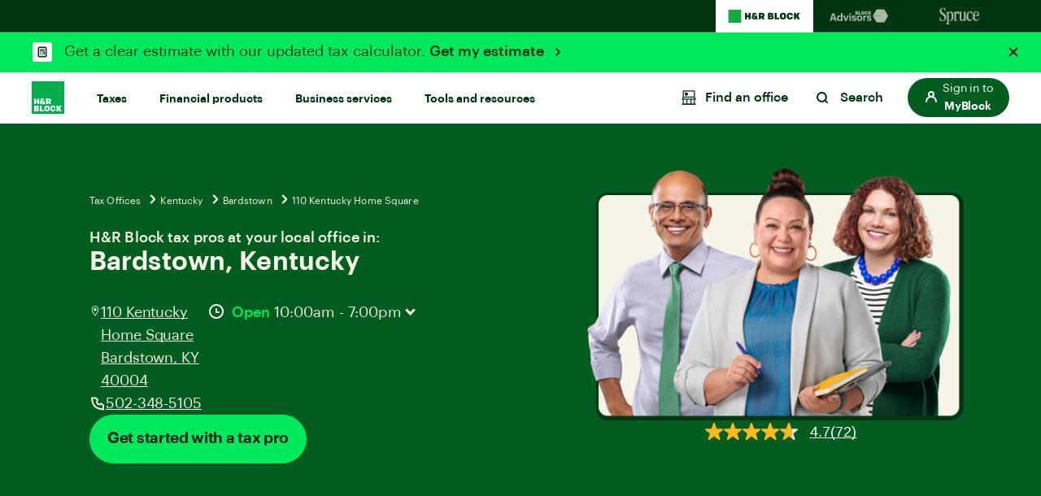

--- FILE ---
content_type: text/javascript;charset=UTF-8
request_url: https://apps.bazaarvoice.com/vendorsChunk/swat_reviews_chunks/6.42.3/swat_reviews_app-9a8b795a.4ce1f2ac4fe755a39523.js
body_size: 27820
content:
"use strict";(self.bv_rnr_load_chunk=self.bv_rnr_load_chunk||[]).push([[983],{4926:(e,t,n)=>{n.d(t,{A:()=>w});var o=n(3696),r=n(8887),i=n(7503),a=n(8623),s=n(6971),l=n(744);const d=a.Ay.div.withConfig({componentId:"bv-rnr__sc-157rd1w-0"})(["margin-top:5px;display:flex;"]),c=a.Ay.div.withConfig({componentId:"bv-rnr__sc-157rd1w-1"})(["font-size:45px;line-height:40px;height:50px;min-width:60px;padding:5px 5px 5px 0;color:",";font-family:",";font-style:",";font-weight:",";text-transform:",";text-decoration:",";"],(e=>e.theme.styles.standardTextColor),(e=>e.theme.styles.standardTextFontFamily),(e=>(0,l.Ym)(e.theme.styles.standardTextFontStyles,"italic","normal")),(e=>(0,l.Ym)(e.theme.styles.standardTextFontStyles,"bold","normal")),(e=>e.theme.styles.standardTextTransform),(e=>(0,l.Ym)(e.theme.styles.standardTextFontStyles,"underline","none"))),m=a.Ay.div.withConfig({componentId:"bv-rnr__sc-157rd1w-2"})(["height:40px;padding:5px;display:flex;flex-direction:column;cursor:pointer;"]),p=a.Ay.button.withConfig({componentId:"bv-rnr__sc-157rd1w-3"})(["background:transparent;border:0;cursor:pointer;text-align:left;",""],s.T);var u=n(9139),g=n(7254),y=n(8085),h=n(3650),v=n(6668);function f(){return f=Object.assign?Object.assign.bind():function(e){for(var t=1;t<arguments.length;t++){var n=arguments[t];for(var o in n)({}).hasOwnProperty.call(n,o)&&(e[o]=n[o])}return e},f.apply(null,arguments)}const b=e=>{let{AverageOverallRating:t=0,TotalReviewCount:n=0,OverallRatingRange:a,productName:s,seoMarkUpType:b}=e;const w=(0,r.tz)(),x=(0,v.Nb)(BV,"swat_reviews.config.featureFlags.aggregateRatingLocation"),C=w.formatMessage({id:"readReviews"},{TotalCount:n,Gender:"other"}),_=w.formatMessage({id:"offscreen_ReviewStars_Summary"},{AverageOverallRating:(0,l.Si)(t,1),OverallRatingRange:a,count:n,ProductName:s}),I=o.createElement(r.sA,{id:"appTotalContentCount",values:{TotalCount:n}}),E=b===h.CZ.seoMicrodataMarkup&&x===h.CZ.aggregateRatingTagLocation;let S={},A={};return E&&(S={itemProp:"aggregateRating",itemType:"https://schema.org/AggregateRating"},A={itemProp:"ratingValue"}),(0,o.useEffect)((()=>{t>0&&"seoJsonldMarkup"===b&&"rrSearch"===x&&(0,i.A)({"@context":"http://schema.org",aggregateRating:{"@type":"AggregateRating",bestRating:5,ratingValue:(0,l.Si)(t,1),reviewCount:n}},h.HZ.ratingSummary)}),[t]),o.createElement(d,f({itemScope:!0},S),o.createElement(c,f({},A,{onMouseEnter:()=>{(0,y.Wh)({detail1:h.sX.histogram,detail2:h.sX.prs})}}),(0,l.Si)(t,1)||"0.0"),E&&o.createElement("meta",{itemProp:"bestRating",content:"5"}),E&&o.createElement("meta",{itemProp:"ratingCount",content:n}),o.createElement(p,{tabIndex:0,role:"link",title:C,"aria-label":_,"aria-describedby":"bv-reviews-overall-ratings-container",onClick:e=>{var t,o;t=n,o=h.sX.summaryStars,(0,g.kz)({elementToFocus:(0,g.LY)(h.Ne.reviewListContainerClassName),timeout:h.FJ[750],scrollIntoView:!0}),(0,y.MP)({detail1:o,detail2:h.sX.prs,quantity:t}),e.preventDefault()}},o.createElement(m,null,o.createElement(u.A,{avgRating:t}),I)))},w=o.memo(b)},3100:(e,t,n)=>{n.d(t,{A5:()=>g,Eh:()=>y,So:()=>d,WN:()=>p,a0:()=>u,ax:()=>s,bX:()=>a,dv:()=>l,gx:()=>c,ky:()=>m});var o=n(8623),r=n(3650);const i={"text-overflow":"ellipsis",overflow:"hidden","white-space":"nowrap","vertical-align":"middle"},a=o.Ay.div.withConfig({componentId:"bv-rnr__sc-13ijx62-0"})(["display:flex;position:relative;border:",";border-color:",";border-radius:4px;background-color:",";@media only screen and "," and ","{flex:1;}",""],(e=>e.type===r.Tq.native?"none":"1px solid"),(e=>e.isHover?"#3D76BF":"#7A7A7A"),(e=>`${e.theme.styles.defaultFilterBackgroundColor}`),r.jO.mobileMin,r.jO.mobileMax,(e=>e.disabled&&"opacity: 0.5;\n    cursor: not-allowed;\n    ")),s=o.Ay.div.withConfig({componentId:"bv-rnr__sc-13ijx62-1"})(["height:40px;@media only screen and "," and ","{width:100%;}"],r.jO.mobileMin,r.jO.mobileMax),l=o.Ay.span.withConfig({componentId:"bv-rnr__sc-13ijx62-2"})([""]),d=o.Ay.div.withConfig({componentId:"bv-rnr__sc-13ijx62-3"})(["display:flex;align-items:center;width:236px;padding:6px 5px;@media only screen and "," and ","{width:auto;padding:6px 3px;}"],r.jO.mobileMin,r.jO.mobileMax),c=o.Ay.span.attrs({"aria-hidden":"true",id:"bv-dropdown-select-reviews"}).withConfig({componentId:"bv-rnr__sc-13ijx62-4"})(["",";display:",";padding:0 0.5em;@media only screen and "," and ","{padding-left:",";width:",";}"],{...i},(e=>e.type===r.Tq.native?"inline-block":"block"),r.jO.mobileMin,r.jO.mobileMax,(e=>e.type===r.Tq.native&&"0"),(e=>e.type===r.Tq.native&&"auto")),m=o.Ay.div.withConfig({componentId:"bv-rnr__sc-13ijx62-5"})(["display:flex;width:100%;text-align:left;cursor:pointer;background-color:transparent;margin:0;padding:0;border:0;font-size:inherit;overflow:hidden;",""],(e=>e.disabled&&"cursor: not-allowed;\n    pointer-events: none;\n    ")),p=o.Ay.span.attrs({id:"bv-dropdown-title-reviews"}).withConfig({componentId:"bv-rnr__sc-13ijx62-6"})(["display:block;width:100%;margin-left:2px;",";"],{...i}),u=(0,o.AH)(["color:",";font-size:",";font-family:",";"],(e=>e.theme.styles.defaultFilterFontColor),(e=>`${e.theme.styles.defaultFilterFontSize}px`),(e=>e.theme.styles.defaultFilterFontFamily)),g=o.Ay.div.withConfig({componentId:"bv-rnr__sc-13ijx62-7"})([""," display:",";"],u,(e=>e.type===r.Tq.native?"inline-block":"block")),y=o.Ay.div.withConfig({componentId:"bv-rnr__sc-13ijx62-8"})([""," width:100%;white-space:nowrap;text-overflow:ellipsis;overflow:hidden;display:",";"],u,(e=>e.type===r.Tq.native?"inline-block":"block"))},8651:(e,t,n)=>{n.d(t,{A:()=>h});var o=n(3696),r=n(8887),i=n(8623),a=n(6971);const s=i.Ay.div.withConfig({componentId:"bv-rnr__sc-1vjvgwp-0"})(["text-align:right;position:relative;",""],(e=>e.disabled&&"cursor: not-allowed;\n      pointer-events: none;\n      opacity: 0.5;\n  ")),l=i.Ay.button.withConfig({componentId:"bv-rnr__sc-1vjvgwp-1"})(["display:inline-block;vertical-align:middle;font-size:14px;line-height:23px;text-decoration:none;color:#333;border:0;background-color:transparent;"," & svg{cursor:pointer;}"],(e=>e.disabled&&"cursor: not-allowed;\n     pointer-events: none;\n    ")),d=i.Ay.span.withConfig({componentId:"bv-rnr__sc-1vjvgwp-2"})(["vertical-align:text-bottom;"]),c=i.Ay.span.attrs({"aria-hidden":"true"}).withConfig({componentId:"bv-rnr__sc-1vjvgwp-3"})([""," &:hover g{fill:",";}"],a.T,(e=>e.theme.styles.linkTextHoverColor));var m=n(5196),p=n(8365),u=n(9526),g=n(3650),y=n(7254);const h=e=>{const[t,n]=(0,o.useState)(!1),[i,a]=(0,o.useState)(!1),h=(0,r.tz)(),{disabled:v}=e,f=(0,o.useRef)(null);return(0,o.useEffect)((()=>{(0,y.vK)(f.current,g.Ne.previousActiveElement)}),[]),o.createElement(s,{disabled:v},o.createElement("span",{onKeyDown:e=>(e=>{"Escape"===e.key&&n(!1)})(e),onClick:e=>(e=>{n(!t),(0,y.vK)(e.target,g.Ne.previousActiveElement),(0,y.LY)(g.Ne.previousActiveElement)})(e),ref:f},o.createElement(l,{disabled:v,"aria-expanded":t&&!i},o.createElement(c,null,o.createElement(u.A,null)," ",o.createElement(d,{onClick:()=>a(!1)},o.createElement(r.sA,{id:e.selectedOption&&e.selectedOption?.includes(g.Q4)?"relevancy_info_label":"recommended_info_label"}))),t&&e.selectedOption&&!i&&o.createElement(p.A,{ariaLive:"polite",messageKey:e.selectedOption?.includes(g.Q4)?"relevancyPopup":"recommendedReviewsPopup",OnPopoverClose:()=>{a(!1),(0,y.Be)((0,y.LY)(g.Ne.previousActiveElement))}}),e.selectedOption?.includes(g.Q4)?o.createElement(m.A,{message:h.formatMessage({id:"offscreen_relevancy_link_description"})}):o.createElement(m.A,{message:h.formatMessage({id:"offscreen_regional_link_description"})}))))}},6040:(e,t,n)=>{n.d(t,{A:()=>mt,D:()=>lt});var o=n(3696),r=n(9833),i=n(8887),a=n(9139),s=n(6016),l=n(6102),d=n(8096),c=n(8623);const m=c.Ay.div.withConfig({componentId:"bv-rnr__sc-1i2zvgg-0"})(["list-style:none;display:",";",";"],(e=>e.tagList?"block":"inline-block"),(e=>e.tagList&&`line-height: ${e.theme.styles.reviewTextLineHeight}px;`)),p=c.Ay.p.withConfig({componentId:"bv-rnr__sc-1i2zvgg-1"})(["margin-right:5px;display:inline;font-size:",";font-family:",";color:",";"],(e=>`${e.theme.styles.reviewTextFontSize}px`),(e=>e.theme.styles.reviewTextFontFamily),(e=>e.theme.styles.reviewTextFontColor)),u=c.Ay.div.withConfig({componentId:"bv-rnr__sc-1i2zvgg-2"})(["padding:0;margin:0;list-style-type:none;"]),g=c.Ay.div.withConfig({componentId:"bv-rnr__sc-1i2zvgg-3"})(["padding-top:",";"],(e=>!1===e.contextDataEmpty?"0px":"10px")),y=function(e){const t=(0,i.tz)(),{review:{IsRecommended:n}}=e,r=t.formatMessage({id:"recommendsProduct"},{Gender:"other"}),a=t.formatMessage({id:"notRecommendProduct"},{Gender:"other"}),c=t.formatMessage({id:"ProductIsRecommended"}),g=t.formatMessage({id:"ProductIsNotRecommended"}),y=n?o.createElement(l.A,null):o.createElement(d.A,null),h=(n?c:g)+",",v=n?r:a;return o.createElement(u,null,o.createElement(m,null,o.createElement(s.A,{icon:y})),o.createElement(p,null,`${h} ${v}`))},h=c.Ay.div.withConfig({componentId:"bv-rnr__mh3ap-0"})(["display:block;"]),v=c.Ay.div.withConfig({componentId:"bv-rnr__mh3ap-1"})(["padding:0;margin:0;list-style-type:none;margin-bottom:10px;}"]);var f=n(9479),b=n(3853),w=n(9952),x=n(744),C=n(2063),_=n(3650);function I(e,t,n){return e.map(((e,r)=>{const i="product"===n,a=i?(0,C.Qo)(e,t[e],_.Mf.PRODUCT):t[e].Values.join(", "),l=!i&&("Con"===e?o.createElement(f.A,null):"Pro"===e?o.createElement(b.A,null):o.createElement(w.A,null)),d=e?(0,x.jA)()?.[e]?.displayLabel:void 0;return!(e?(0,x.jA)()?.[e]?.hideDisplay:void 0)&&a&&a.length>0&&d&&(_.Mf.Incentivized!==e?.toLocaleLowerCase()||_.Mf.Incentivized===e?.toLocaleLowerCase()&&!(0,C.d9)())?function(e,t,n,r,i){return o.createElement(m,{tagList:!0,key:e,prodinfo:i},o.createElement(s.A,{displaylabel:t,label:n,icon:r}))}(r,d,a,l,i):null}))}const E=function(e){const{review:{TagDimensionsOrder:t,TagDimensions:n,ContextDataValues:r,ContextDataValuesOrder:i,IsSyndicated:a,Badges:s}}=e,l=a&&s&&void 0!==s[_.mn];if((t.length>0||i.length>0)&&!l){const e=I(t,n),a=I(i,r,_.Mf.PRODUCT),s=(0,o.useMemo)((()=>a.filter((e=>null!==e)).length>0),[a]);return o.createElement(h,null,o.createElement(v,null,e,o.createElement(g,{contextDataEmpty:s},a)))}return null};var S=n(9599);const A=c.Ay.button.withConfig({componentId:"bv-rnr__sc-1tt2trz-0"})(["float:left;background:grey;margin-right:5px;font-weight:normal;:disabled{pointer-events:none;}svg{top:5px;position:relative;}"]),T=c.Ay.span.withConfig({componentId:"bv-rnr__sc-1tt2trz-1"})(["margin-left:10px;margin-right:10px;font-size:",";font-family:",";color:",";"],(e=>`${e.theme.styles.reviewTextFontSize}px`),(e=>e.theme.styles.reviewTextFontFamily),(e=>e.theme.styles.reviewTextFontColor));var R=n(7919),k=n(8085),F=n(6099);const M=function(e){const t=(0,i.tz)(),{totalNegativeFeedbackCount:n,reviewId:a,UserNickname:s,contentType:l}=e,d=(0,x.EB)(l||_.sX.reviewContentType,"helpfulness",a),{onVote:c}=(0,R.j8)(),{feedback:m}=(0,r.d4)((e=>e)),p=()=>m[d]&&"n"===m[d].v&&m[d].c>n?m[d].c:n;return o.createElement(A,{"aria-label":t.formatMessage({id:"negativeFeedback"},{TotalNegativeFeedbackCount:p(),authorDisplayName:s,Type:l||_.sX.reviewContentType}),disabled:m[d],onClick:e=>((e,t,n,o)=>{(0,k.MP)({detail1:_.sX.noHelpfulDetail,contentId:e,contentType:l||_.sX.reviewContentType}),c(e,"negative",n,void 0,o,l)})(a,0,n,e.currentTarget)},o.createElement("span",{"aria-hidden":"true"},o.createElement(S.A,{title:t.formatMessage({id:"notHelpfulSVGTitle"},{Count:p()}),selected:m[d]&&"n"===m[d].v}),o.createElement(T,{"aria-hidden":"true"},"(",p(),")")),o.createElement("div",{role:"alert","aria-live":"polite"},o.createElement(F.q$,null,m[d]&&"n"===m[d].v&&m[d].c>n?t.formatMessage({id:"aria_alert_voted_negative"},{Count:m[d].c}):"")))};var B=n(5068);const O=c.Ay.div.withConfig({componentId:"bv-rnr__v2pr51-0"})(["display:flex;align-items:center;"]),H=c.Ay.div.withConfig({componentId:"bv-rnr__v2pr51-1"})(["padding-left:0;"]),P=c.Ay.div.withConfig({componentId:"bv-rnr__v2pr51-2"})(["margin:0px;padding:3px 0px;margin-right:10px;font-size:",";font-family:",";color:",";"],(e=>`${e.theme.styles.reviewTextFontSize}px`),(e=>e.theme.styles.reviewTextFontFamily),(e=>e.theme.styles.reviewTextFontColor)),L=c.Ay.div.withConfig({componentId:"bv-rnr__v2pr51-3"})(["display:flex;align-items:center;margin-right:5px;button{cursor:pointer;background-color:transparent;margin:0;padding:0;border:0;}"]);var D=n(8458);const $=c.Ay.button.withConfig({componentId:"bv-rnr__sc-314f1h-0"})(["float:left;background:grey;margin-right:5px;font-weight:normal;:disabled{pointer-events:none;}&:focus-visible{outline-offset:0px;}"]),N=c.Ay.span.withConfig({componentId:"bv-rnr__sc-314f1h-1"})(["font-size:",";font-family:",";color:",";margin-left:10px;margin-right:10px;"],(e=>`${e.theme.styles.reviewTextFontSize}px`),(e=>e.theme.styles.reviewTextFontFamily),(e=>e.theme.styles.reviewTextFontColor)),j=c.Ay.span.withConfig({componentId:"bv-rnr__sc-314f1h-2"})(["position:relative;top:2px;"]),z=function(e){const t=(0,i.tz)(),{totalPositiveFeedbackCount:n,reviewId:a,UserNickname:s,contentType:l}=e,d=(0,x.EB)(l||_.sX.reviewContentType,"helpfulness",a),{onVote:c}=(0,R.j8)(),{feedback:m}=(0,r.d4)((e=>e)),p=()=>m[d]&&"p"===m[d].v&&m[d].c>n?m[d].c:n;return o.createElement($,{disabled:m[d],"aria-label":t.formatMessage({id:"positiveFeedback"},{TotalPositiveFeedbackCount:p(),authorDisplayName:s,Type:l||_.sX.reviewContentType}),onClick:e=>((e,t,n,o)=>{(0,k.MP)({detail1:_.sX.yesHelpfulDetail,contentId:e,contentType:l||_.sX.reviewContentType}),c(e,"positive",n,void 0,o,l)})(a,0,n,e.currentTarget)},o.createElement("span",{"aria-hidden":"true"},o.createElement(j,null,o.createElement(D.A,{title:t.formatMessage({id:"helpfulSVGTitle"},{Count:p()}),selected:m[d]&&"p"===m[d].v})),o.createElement(N,{"aria-hidden":"true"},"(",p(),")")),o.createElement("div",{role:"alert","aria-live":"polite"},o.createElement(F.q$,null,m[d]&&"p"===m[d].v&&m[d].c>n?t.formatMessage({id:"aria_alert_voted_positive"},{Count:m[d].c}):"")))},V=function(e){const t=(0,i.tz)(),{review:{TotalPositiveFeedbackCount:n,TotalNegativeFeedbackCount:r,Id:a,ProductId:s,UserNickname:l,Title:d,SourceClient:c},categoryId:m,contentType:p,IsSyndicated:u,showVotes:g}=e;return o.createElement("div",{"data-bv-v":"feedback",className:"bv-feedback-container"},o.createElement(O,{role:"group","aria-label":t.formatMessage({id:"contentHelpfulAriaLabel",defaultMessage:"Content helpfulness"})},g&&o.createElement(H,null,o.createElement(P,null,t.formatMessage({id:"contentHelpfulQuestion"}))),o.createElement(L,null,g&&o.createElement(o.Fragment,null,o.createElement(z,{totalPositiveFeedbackCount:n,reviewId:a,productId:s,categoryId:m,UserNickname:l||"Anonymous",contentType:p}),o.createElement(M,{totalNegativeFeedbackCount:r,reviewId:a,productId:s,categoryId:m,UserNickname:l||"Anonymous",contentType:p})),o.createElement(B.A,{reviewId:a,productId:s,categoryId:m,UserNickname:l||"Anonymous",Title:d,contentType:p,showVotes:g,IsSyndicated:{value:u,sourceClient:c}}))))},U=c.Ay.div.withConfig({componentId:"bv-rnr__g3jej5-0"})(["font-variant:normal;color:",";font-size:",";line-height:",";font-family:",";font-style:",";font-weight:",";text-decoration:",";text-transform:",";display:block;padding:1px 0;margin:0;border:1px solid transparent;min-width:70px;max-width:max-content;"],(e=>e.theme.styles.reviewDateFontColor),(e=>`${e.theme.styles.reviewDateFontSize}px`),(e=>`${e.theme.styles.reviewDateLineHeight}px`),(e=>e.theme.styles.reviewDateFontFamily),(e=>(0,x.Ym)(e.theme.styles.reviewDateFontStyle,"italic","normal")),(e=>(0,x.Ym)(e.theme.styles.reviewDateFontStyle,"bold","normal")),(e=>(0,x.Ym)(e.theme.styles.reviewDateFontStyle,"underline","none")),(e=>e.theme.styles.reviewDateFontTransform)),X=c.Ay.span.withConfig({componentId:"bv-rnr__g3jej5-1"})(["display:inline-block;"]),G=function(e){const{reviewSubmissionTime:t}=e,n=(0,x.M4)(t);return o.createElement(U,null,e.isMicrodata&&o.createElement(o.Fragment,null,o.createElement("meta",{itemProp:"dateCreated",content:e.reviewSubmissionTime}),o.createElement("meta",{itemProp:"datePublished",content:e.LastModificationTime})),o.createElement(X,null,n))};var Y=n(957);const W=(0,c.AH)(["font-size:",";line-height:",";font-family:",";font-style:",";font-weight:",";text-transform:",";"],(e=>`${e.theme.styles.reviewTextFontSize}px`),(e=>`${e.theme.styles.reviewTextLineHeight}px`),(e=>e.theme.styles.reviewTextFontFamily),(e=>(0,x.Ym)(e.theme.styles.reviewTextFontStyles,"italic","normal")),(e=>(0,x.Ym)(e.theme.styles.reviewTextFontStyles,"bold","normal")),(e=>e.theme.styles.reviewTextFontTransform)),q=c.Ay.div.withConfig({componentId:"bv-rnr__sc-1grr47e-0"})([""," color:",";text-decoration:",";display:flex;flex-direction:row;width:100%;margin:5px 0px;@media only screen and "," and ","{width:100%;}"],W,(e=>e.theme.styles.reviewTextFontColor),(e=>(0,x.Ym)(e.theme.styles.reviewTextFontStyles,"underline","none")),_.jO.mobileMin,_.jO.mobileMax),K=c.Ay.div.withConfig({componentId:"bv-rnr__sc-1grr47e-1"})(["display:flex;align-items:center;padding:10px;border-left:",";border-top:",";border-bottom:",";border-top-left-radius:4px;border-bottom-left-radius:4px;img{max-width:50px;max-height:50px;}background-color:",";"],(e=>`1px solid ${e.theme.styles.reviewTextFontColor}`),(e=>`1px solid ${e.theme.styles.reviewTextFontColor}`),(e=>`1px solid ${e.theme.styles.reviewTextFontColor}`),(e=>e.theme.styles.contentHeaderBackgroundColor)),J=c.Ay.div.withConfig({componentId:"bv-rnr__sc-1grr47e-2"})(["align-items:center;border-top-right-radius:4px;border-bottom-right-radius:4px;border-top-left-radius:",";border-bottom-left-radius:",";border:",";border-left:",";padding:10px;display:flex;a.bv-focusable{"," text-decoration:underline;color:",";}background-color:",";"],(e=>e.productAttr&&"4px"),(e=>e.productAttr&&"4px"),(e=>`1px solid ${e.theme.styles.reviewTextFontColor}`),(e=>e.productAttr?`1px solid ${e.theme.styles.reviewTextFontColor}`:"none"),W,(e=>e.theme.styles.linkTextStandardColor),(e=>e.theme.styles.contentHeaderBackgroundColor)),Q=c.Ay.p.withConfig({componentId:"bv-rnr__sc-1grr47e-3"})(["margin:0;"]),Z=e=>{let{syndicationSource:t,isModal:n,review:r,syndicationProductFamiliesAttributionFlag:a}=e;const{LogoImageUrl:s,ContentLink:l,Name:d}=t;return o.createElement(q,{isModal:n,productAttr:s},s&&o.createElement(K,null,o.createElement("img",{src:s,alt:d})),o.createElement(J,{productAttr:!s},o.createElement(Q,null,((e,t,n)=>a&&e?n?o.createElement(i.sA,{id:"swatSyndicationFamiliesAttributionText",values:{...t,a:e=>o.createElement("a",{key:e,className:"bv-focusable",href:n},e),OriginalProductName:e}}):o.createElement(i.sA,{id:"swatSyndicationFamiliesAttributionTextNoLink",values:{...t,OriginalProductName:e}}):n?o.createElement(i.sA,{values:{...t,a:e=>o.createElement("a",{key:e,className:"bv-focusable",href:n},e)},id:"swatSyndicationText"}):o.createElement(i.sA,{id:"swatSyndicationTextNoLink",values:{...t}}))(r?.OriginalProductName,t,l))))},ee=e=>{let{productFamiliesattribute:t,productid:n,isModal:r}=e;const a=t[n].Name,s=t[n].ProductPageUrl;return a&&o.createElement(q,{isModal:r},o.createElement(J,{productAttr:!0},o.createElement(Q,null,s?o.createElement(i.sA,{values:{Name:a,ContentLink:s,a:e=>o.createElement("a",{key:e,className:"bv-focusable",href:s},e)},id:"swatSyndicationText"}):o.createElement(i.sA,{id:"swatSyndicationTextNoLink",values:{Name:a}}))))};var te=n(4288),ne=n(4552),oe=n(7373),re=n.n(oe),ie=n(7254),ae=n(2285),se=n(1319),le=n(7809),de=n(7491),ce=n(6971);const me=c.Ay.button.withConfig({componentId:"bv-rnr__sc-8iki0-0"})(["overflow:visible;height:100%;background:none;border:none;&:disabled{pointer-events:none;text-decoration:none;opacity:0.7;}&:focus{outline-style:solid;outline-color:#000;outline-width:2px;outline-offset:2px;}",""],ce.T),pe=c.Ay.div.withConfig({componentId:"bv-rnr__sc-8iki0-1"})(["display:flex;justify-content:flex-end;"]),ue=c.Ay.div.withConfig({componentId:"bv-rnr__sc-8iki0-2"})(["display:flex;justify-content:space-between;align-items:center;padding:10px 0px;width:",";@media ","{width:100%;}"],(e=>e.commentIds.length>0||e.isModal||e.newlyAdded?"100%":"40%"),_.jO.mobileMax),ge=c.Ay.div.withConfig({componentId:"bv-rnr__sc-8iki0-3"})(["padding-bottom:10px;"]),ye=(0,c.AH)(["background:linear-gradient( ",","," );"],(e=>{if(void 0===e.theme.styles.sectionHeaderControlGradient)return`${e.theme.styles.sectionHeaderControlBackgroundColor}`;const t=255*(e.theme.styles.sectionHeaderControlGradientOpacity?e.theme.styles.sectionHeaderControlGradientOpacity:99)/100;return`${"TOP"===e.theme.styles.sectionHeaderControlGradient?"":"0deg,"}${e.theme.styles.sectionHeaderControlGradientColor}${Math.round(t).toString(16)}`}),(e=>e.theme.styles.sectionHeaderControlBackgroundColor)),he=c.Ay.section.withConfig({componentId:"bv-rnr__sc-8iki0-4"})(["&:focus{outline-style:solid;outline-color:#000;outline-width:2px;outline-offset:-2px;}"]),ve=c.Ay.div.withConfig({componentId:"bv-rnr__sc-8iki0-5"})(["padding:",""],(e=>e.isModal&&"0px 10px 10px 10px;")),fe=c.Ay.div.withConfig({componentId:"bv-rnr__sc-8iki0-6"})(["",";border-width:"," "," "," ",";border-style:"," "," "," ",";border-color:"," "," "," ",";border-radius:"," "," "," ",";padding:15px;max-width:100%;display:flex;flex-direction:column;margin-bottom:11px;"],ye,(e=>e.theme.styles.contentHeaderBorderTopWidth),(e=>e.theme.styles.contentHeaderBorderRightWidth),(e=>e.theme.styles.contentHeaderBorderBottomWidth),(e=>e.theme.styles.contentHeaderBorderLeftWidth),(e=>e.theme.styles.contentHeaderBorderTopStyle),(e=>e.theme.styles.contentHeaderBorderRightStyle),(e=>e.theme.styles.contentHeaderBorderBottomStyle),(e=>e.theme.styles.contentHeaderBorderLeftStyle),(e=>e.theme.styles.contentHeaderBorderTopColor),(e=>e.theme.styles.contentHeaderBorderRightColor),(e=>e.theme.styles.contentHeaderBorderBottomColor),(e=>e.theme.styles.contentHeaderBorderLeftColor),(e=>e.theme.styles.contentHeaderBorderTopLeftRadius),(e=>e.theme.styles.contentHeaderBorderTopRightRadius),(e=>e.theme.styles.contentHeaderBorderBottomRightRadius),(e=>e.theme.styles.contentHeaderBorderBottomLeftRadius)),be=c.Ay.div.withConfig({componentId:"bv-rnr__sc-8iki0-7"})(["display:flex;align-items:center;flex-flow:row;column-gap:12px;padding:15px;margin:20px 0px 30px 0px;background:",";border-width:"," "," "," ",";border-style:"," "," "," ",";border-color:"," "," "," ",";border-radius:"," "," "," ",";svg{flex-shrink:0;}p{margin:0px;color:",";font-size:",";font-family:",";font-style:",";font-weight:",";text-decoration:",";}@media ","{padding:12px;column-gap:8px;align-items:flex-start;margin:10px 0px;}"],(e=>e.theme.styles.formFieldsetFocusedBackgroundColor),(e=>e.theme.styles.contentItemBorderTopWidth),(e=>e.theme.styles.contentItemBorderRightWidth),(e=>e.theme.styles.contentItemBorderLeftWidth),(e=>e.theme.styles.contentItemBorderBottomWidth),(e=>e.theme.styles.contentItemBorderTopStyle),(e=>e.theme.styles.contentItemBorderRightStyle),(e=>e.theme.styles.contentItemBorderBottomStyle),(e=>e.theme.styles.contentItemBorderLeftStyle),(e=>e.theme.styles.contentItemBorderTopColor),(e=>e.theme.styles.contentItemBorderRightColor),(e=>e.theme.styles.contentItemBorderLeftColor),(e=>e.theme.styles.contentItemBorderBottomColor),(e=>e.theme.styles.contentItemBorderTopLeftRadius),(e=>e.theme.styles.contentItemBorderTopRightRadius),(e=>e.theme.styles.contentItemBorderBottomRightRadius),(e=>e.theme.styles.contentItemBorderBottomLeftRadius),(e=>e.theme.styles.standardTextColor),(e=>`${e.theme.styles.standardTextSize}px`),(e=>e.theme.styles.standardTextFamily),(e=>(0,x.Ym)(e.theme.styles.standardTextStyles,"italic","normal")),(e=>(0,x.Ym)(e.theme.styles.standardTextStyles,"bold","normal")),(e=>(0,x.Ym)(e.theme.styles.standardTextStyles,"underline","none")),_.jO.mobileMax);var we=n(6668),xe=n(621),Ce=n(2798);const _e=e=>{const{photos:t}=(0,r.d4)((e=>e)),{reviewList:n}=e,{newlyAdded:a,addedComment:s,dsaDeeplink:l}=e,d=(0,i.tz)(),c=BV[_.C3].config.featureFlags.reviewHelpfulnessFlag,m=BV[_.C3].config.featureFlags.dsaEnabled,p=(0,we.Nb)(n,"Includes.Comments",{});let u=a?s:p[e.commentId];!u&&!a&&t&&t.Comment&&(u=t.Comment[e.commentId]);const g=u?.UserNickname,y=u?.ModerationStatus===_.g7.APPROVED,h=function(){if(g){const t=d.formatMessage({id:"offscreen_label_for_fullprofile_button"},{DisplayName:g});return e.fullProfileLinkFlag?`${t} ${d.formatMessage({id:"show_full_offscreen_Review"})}`:t}return d.formatMessage({id:"anonymousUser"})}();return(0,o.useEffect)((()=>{a||(0,k.sx)(_.sX.impressionEvent,{type:_.sX.ugcType,initialContent:!0,contentType:_.sX.commentContentType,contentId:e.commentId,bvProduct:_.sX.bvProduct,categoryId:e.categoryId,productId:e.productId,Brand:e.brand,initial:!0,context:_.sX.contextRead})}),[e.commentId]),o.createElement(fe,null,o.createElement(ge,null,o.createElement(xe.Xn,{show:!0,tabIndex:-1,label:g,reviewIndex:e.commentId,disableClick:!0,"aria-label":h,disabled:!0},g),!a&&o.createElement(ae.A,{show:!0,reviewBadges:{...p[e.commentId]},mostHelpfulSection:e.mostHelpfulSection}),o.createElement(G,{reviewSubmissionTime:u?.SubmissionTime,LastModificationTime:u?.LastModificationTime})),o.createElement(xe.hI,null,u?.CommentText),!a&&(m?!l:c&&!e.readOnlyFlag&&!e.IsSyndicated)&&o.createElement(xe.p5,null,o.createElement(V,{review:u,categoryId:e.commentId,contentType:_.sX.dsa.commentContentType,showVotes:c&&!e.readOnlyFlag&&!e.IsSyndicated})),!y&&o.createElement(be,null,o.createElement(Ce.A,null),o.createElement("p",null,d.formatMessage({id:"contentPreview_Comments"}))))};var Ie=n(6945),Ee=n(2511);function Se(){return Se=Object.assign?Object.assign.bind():function(e){for(var t=1;t<arguments.length;t++){var n=arguments[t];for(var o in n)({}).hasOwnProperty.call(n,o)&&(e[o]=n[o])}return e},Se.apply(null,arguments)}const Ae=e=>{const t=(0,r.wA)(),n=(0,i.tz)(),a=o.createRef(),s=o.useRef(),l=o.useRef(),{onOpen:d}=(0,R.uD)(),[c,m]=(0,o.useState)(!0),p=e.commentIds,u=(0,r.d4)((e=>e.commentForm.show)),{newlyAddedComments:g,redirectedReviewId:y}=(0,r.d4)((t=>{const n=t.commentForm.addedComments,o=new URLSearchParams(window.location.search).get("bvdata"),r=new URLSearchParams(o).get("action")===_.TF?t.commentForm.reviewId:"";return n?{newlyAddedComments:n[e.contentId]||[],redirectedReviewId:r}:{newlyAddedComments:[],redirectedReviewId:r}})),h=`${n.formatMessage({id:"display_addcomment"})}. ${n.formatMessage({id:"offscreen_showFormModalNotice"})}`,[v,f]=(0,o.useState)(!0),b=v?n.formatMessage({id:"contentReviewCommentsShowMore"}):n.formatMessage({id:"contentReviewCommentsShowLess"}),w=v?n.formatMessage({id:"contentReviewCommentsShowMoreArialabel"}):n.formatMessage({id:"contentReviewCommentsShowLessArialabel"}),x=n.formatMessage({id:"offscreen_expandedComment_section"},{count:e.commentIds.length,review:e.reviewTitle});return(0,o.useEffect)((()=>{v||s.current?.focus()}),[v]),(0,o.useEffect)((()=>{const n=(0,Ee.dG)();y&&y===e.contentId&&((0,ie.vK)(l.current,_.Ne.previousActiveElement),l.current?.scrollIntoView({behavior:"smooth"}),n&&t((0,Ie.A1)()))}),[y]),(0,o.useEffect)((()=>{if(u){const e={displaycomments_commenttext:(0,i.jh)("displaycomments_commenttext"),display_useremail:(0,i.jh)("display_useremail"),display_usernickname:(0,i.jh)("display_usernickname"),display_userlocation:(0,i.jh)("display_userlocation"),comments_submit_button:(0,i.jh)("comments_submit_button"),comments_cancel_button:(0,i.jh)("comments_cancel_button"),comments_question_required:(0,i.jh)("qa_question_required"),placeholder_usernickname:(0,i.jh)("placeholder_usernickname"),placeholder_useremail:(0,i.jh)("placeholder_useremail"),inpage_location_placeholder:(0,i.jh)("inpage_location_placeholder"),commenttext_required_placeholder:(0,i.jh)("commenttext_required_placeholder"),requiredText:(0,i.jh)("qa_question_required")};d(),c&&(import(de.J.form.url).catch((e=>console.log(e))),m(!1)),t((0,Ie.nU)({messages:e}))}}),[u,e.contentId]),o.createElement(ve,{isModal:e.isModal},o.createElement(ue,{commentIds:e.commentIds,isModal:e.isModal,isUserModal:e.isUserModal,newlyAdded:0!==g?.length},o.createElement(xe.hI,null,n.formatMessage({id:"contentReviewComments"},{count:e.commentIds.length})),!e.isModal&&!e.readOnlyFlag&&!e.disableSubmission&&o.createElement(me,{ref:l,onClick:()=>{(0,k.mw)(),t((0,Ie.nU)({show:!0,reviewId:e.contentId})),(0,ie.vK)(l.current,_.Ne.previousActiveElement)},id:`bv-addComment-${e.contentId}`,"aria-label":h},n.formatMessage({id:"display_addcomment"}))),o.createElement(he,{ref:s,tabIndex:-1,"aria-label":x},g.map(((t,n)=>(v&&0===n||!v)&&o.createElement(_e,Se({},e,{newlyAdded:!0,addedComment:t,key:t,commentId:t})))),p?.map(((t,n)=>(v&&0===n&&0===g?.length||!v)&&o.createElement(_e,Se({},e,{key:t,commentId:t}))))),(p?.length>1||0!==p?.length&&g?.length>0)&&o.createElement(pe,null,o.createElement(me,{ref:a,onClick:t=>{return n=v?_.sX.showMoreComments:_.sX.showLessComments,(0,k.sx)(_.sX.featureEvent,{type:_.sX.usedType,name:_.sX.clickName,contentType:_.sX.commentContentType,contentId:e.contentId,bvProduct:_.sX.bvProduct,categoryId:e.categoryId,productId:e.productId,context:_.sX.contextRead,detail1:_.sX.secondaryContent.link,detail2:n}),!v&&a.current&&(s.current.scrollIntoView({behavior:"smooth"}),a.current.focus()),void f(!v);var n},"aria-expanded":!v,"aria-label":w},b)))};var Te=n(8735),Re=n(9420),ke=n.n(Re),Fe=n(4075);function Me(){return Me=Object.assign?Object.assign.bind():function(e){for(var t=1;t<arguments.length;t++){var n=arguments[t];for(var o in n)({}).hasOwnProperty.call(n,o)&&(e[o]=n[o])}return e},Me.apply(null,arguments)}const Be=e=>{let{review:t,categoryId:n,reviewIndex:r,isGrid:i=!1,isUserModal:a,seoMarkUpType:s,source:l}=e;const d=s===_.CZ.seoMicrodataMarkup;let c={};d&&(c={itemType:`${_.si.schema}/ImageObject`,itemProp:"image"});const m=t.Photos.map(((e,t)=>({...e,type:"photo",contentIndex:t}))),p=t.Videos.map(((e,t)=>({...e,type:"video",contentIndex:t}))),u=[...m,...p?.filter(Boolean)];return o.createElement(se.Xo,{gapR:"5px",gapB:"5px"},u.map(((e,s)=>{const m="photo"===e.type,p=!(0,we.jo)(e)||e.VideoId;if(m&&(0,we.jo)(e)&&(0,we.jo)(e.Sizes)&&(0,we.jo)(e.Sizes.normal)&&e.Sizes.normal.Url||p&&(0,we.jo)(e)&&e.VideoId){const p=e.VideoThumbnailUrl?e.VideoThumbnailUrl:`https://img.youtube.com/vi/${e.VideoId}/0.jpg`,u=m?e.Sizes.normal.Url:p;return o.createElement("div",Me({itemScope:!0},c,{key:e.Id}),o.createElement(Fe.A,{key:e.Id||e.VideoId,src:u,data:e,photoIndex:s,review:t,gapR:"2px",gapB:"2px",categoryId:n,reviewIndex:r,findNextReview:!1,isGrid:i,isUserModal:a,caption:e.Caption,isMicrodata:d,source:l}))}return null})))};var Oe=n(132);const He=(0,c.Ay)(xe.qD).withConfig({componentId:"bv-rnr__sc-12ow35w-0"})(["padding:0px;margin:15px 0px;"]),Pe=(0,c.Ay)(xe.b2).withConfig({componentId:"bv-rnr__sc-12ow35w-1"})(["display:flex;padding:5px;border-width:1px 1px 0px 1px;border-style:solid;border-radius:4px 4px 0px 0px;border:",""],(e=>`1px solid ${e.theme.styles.reviewTextFontColor}`)),Le=c.Ay.div.withConfig({componentId:"bv-rnr__sc-12ow35w-2"})(["border-width:0px 1px 1px 1px;border-style:solid;border-radius:0px 0px 4px 4px;border:",";border-top:unset;padding:0px 5px;white-space:pre-wrap;"],(e=>`1px solid ${e.theme.styles.reviewTextFontColor}`)),De=(0,c.Ay)(xe.QO).withConfig({componentId:"bv-rnr__sc-12ow35w-3"})([""]),$e=c.Ay.div.withConfig({componentId:"bv-rnr__sc-12ow35w-4"})(["color:",";font-size:",";line-height:",";font-family:",";font-style:",";font-weight:",";text-decoration:",";text-transform:",";margin-bottom:10px;"],(e=>e.theme.styles.reviewerNameFontColor),(e=>`${e.theme.styles.reviewerNameFontSize}px`),(e=>`${e.theme.styles.reviewerNameLineHeight}px`),(e=>e.theme.styles.reviewerNameFontFamily),(e=>(0,x.Ym)(e.theme.styles.reviewerNameFontStyles,"italic","normal")),(e=>(0,x.Ym)(e.theme.styles.reviewerNameFontStyles,"bold","normal")),(e=>(0,x.Ym)(e.theme.styles.reviewerNameFontStyles,"underline","none")),(e=>e.theme.styles.reviewerNameFontTransform)),Ne=c.Ay.div.withConfig({componentId:"bv-rnr__sc-12ow35w-5"})(["",""],xe.MN);var je=n(8889);const ze=e=>{let{ClientResponses:t,isModal:n,id:r,categoryId:a,brand:s,productId:l,isSyndicated:d,syndicationSource:c}=e;const m=(0,i.tz)(),p=(0,o.useRef)(),u=(0,ie.Fr)()?.25:.5,[g,y]=(0,o.useState)(!1),{featureFlags:h}=BV[_.C3].config,v=()=>{let e="";return d?c&&c.Name?e=c.Name:(0,k.Oz)({name:_.sX.errors.brandSourceClientError,message:_.sX.errors.syndicationSourceUnavailable}):e=h.clientDisplayName?h.clientDisplayName:h.clientName,e};return(0,o.useEffect)((()=>{g&&(0,k.sx)(_.sX.impressionEvent,{type:_.sX.ugcType,initialContent:!0,contentType:_.sX.responseContentType,contentId:r,bvProduct:_.sX.bvProduct,categoryId:a,productId:l,Brand:s,initial:!0,context:"Read"})}),[t,g]),(0,o.useEffect)((()=>{try{if(IntersectionObserver){const e=new IntersectionObserver((t=>{t.forEach((t=>{t.isIntersecting&&(y(!0),e.unobserve(p.current))}))}),{threshold:u,rootMargin:"10px"});return e.observe(p.current),()=>e&&e.disconnect()}}catch(e){console.log("Error while loading helpful reviews",e)}}),[t,g]),t.map(((e,t)=>o.createElement(He,{key:t,ref:p},o.createElement(Pe,null,o.createElement(te.VP,{widths:["auto"],customStyles:{"max-width":"30px;"},spacing:[5,0]},o.createElement(je.A,{id:r,index:t,isModal:n})),o.createElement(te.fI,null,o.createElement(te.VP,{id:10,widths:[12,12,10],customStyles:"line-height:1.5em"},o.createElement(Ne,null,"Review Response"===e.ResponseSource?m.formatMessage({id:"responseFrom_reviewresponse"},{Department:e.Department}):m.formatMessage({id:"responseFrom"},{clientName:e.SourceClientName||v()}))),o.createElement(te.VP,{widths:[5,4,n?5:2]},o.createElement(G,{reviewSubmissionTime:e.Date})))),o.createElement(Le,{isModal:n},o.createElement(te.VP,{id:10,widths:[12,12,12],spacing:[10,10],customStyles:{"box-sizing":"border-box"}},o.createElement($e,null,e.Department),o.createElement(De,{dangerouslySetInnerHTML:{__html:e.Response}}))))))};var Ve=n(291),Ue=n(4227),Xe=n(6431),Ge=n(2857);const Ye=(0,c.Ay)(Ge.yu).attrs({tabIndex:0}).withConfig({componentId:"bv-rnr__ibbdst-0"})(["display:block;position:sticky;top:10px;right:10px;background-color:#FFFFFF;button{float:right;}"]),We=(0,c.Ay)(Ge.D_).withConfig({componentId:"bv-rnr__ibbdst-1"})(["margin-top:-20px;margin-right:5px;display:block;float:right;"]),qe=c.Ay.span.withConfig({componentId:"bv-rnr__ibbdst-2"})(["display:block;width:122px;height:16px;background:url(//apps","bazaarvoice.com/apps/swat_reviews/resources/translated_by_google.png) center center no-repeat;background-size:122px 16px;margin-bottom:1em;"],(e=>e.imageEnv)),Ke=c.Ay.span.withConfig({componentId:"bv-rnr__ibbdst-3"})(["font-family:'BVCustom';display:inline-block;margin-right:5px;"]),Je=(0,c.Ay)(Xe.xj).withConfig({componentId:"bv-rnr__ibbdst-4"})(["opacity:0.75;cursor:pointer;margin:5px 5px 5px 0px;display:block;color:",";font-size:",";line-height:",";font-family:",";font-style:",";font-weight:",";text-decoration:",";text-transform:",";"],(e=>e.theme.styles.reviewTextFontColor),(e=>`${e.theme.styles.reviewTextFontSize}px`),(e=>`${e.theme.styles.reviewTextLineHeight}px`),(e=>e.theme.styles.reviewTextFontFamily),(e=>(0,x.Ym)(e.theme.styles.reviewTextFontStyles,"italic","normal")),(e=>(0,x.Ym)(e.theme.styles.reviewTextFontStyles,"bold","normal")),(e=>(0,x.Ym)(e.theme.styles.reviewTextFontStyles,"underline","none")),(e=>e.theme.styles.reviewTextFontTransform)),Qe=c.Ay.div.attrs({tabIndex:0}).withConfig({componentId:"bv-rnr__ibbdst-5"})(["outline:none;box-sizing:border-box;margin:30px 10px 10px 10px;&:focus{box-shadow:0px 0px 2px #3D76BF;}p{","}"],xe.MN);var Ze=n(2859),et=n(4729),tt=n(2753);const nt={initial:"contentItem_translateContent",success:"contentItem_untranslateContent",pending:"contentItem_translateContentPending",failure:"contentItem_translateContentFailure",retry:"contentItem_translateContentRetry"},ot=e=>{const t=(0,i.tz)(),n=(0,r.wA)(),a=(0,r.d4)((e=>e.translate?.translatedReviews)),{locale:s}=BV[_.C3].config,{serverEnvironment:l}=BV.global,d="prod"===l?".":"-qa.",{styles:{standardTextSize:m}}=(0,c.DP)(),p=m?`${m}px`:"",[u,g]=(0,o.useState)(!1),y=(0,o.useRef)(),h=()=>{g(!1),y.current.focus()},{Id:v,translationStatus:f="initial",ContentLocale:b}=e.review;return o.createElement(o.Fragment,null,"success"===f&&o.createElement(qe,{imageEnv:d}),o.createElement("a",{href:"#",onClick:e=>{e.preventDefault(),"initial"===f&&(0,k.MP)({detail1:_.sX.Translation,detail2:s+"-from-"+b,contentId:v,locale:s}),"initial"===f&&a[s]&&a[s][v]?n({type:Ue.H.SUCCESS,payload:{reviewId:v,...a[s][v]},resourceType:_.sX.reviewContentType}):n((0,Ve.bI)({Id:v,translationStatus:f,resourceType:_.sX.reviewContentType}))}},t.formatMessage({id:nt[f]}),"failure"===f&&t.formatMessage({id:nt.retry})),"success"===f&&o.createElement(o.Fragment,null,o.createElement(Je,{ref:y,onClick:()=>{g(!0),(0,k.MP)({detail1:_.sX.TranslationTerms,locale:s,contentId:v})}},o.createElement(Ke,{"aria-hidden":"true"},"ℹ"),t.formatMessage({id:"contentItem_translationTermsButtonLabel"})),o.createElement(tt.A,{label:"contentItem_translationTermsTitle",closeOnEscKeyPress:!1,closeOnOverlayClick:!1,blockBackgroundScroll:!0,height:(0,ie.Fr)()?"260px":"150px",isOpen:u,onClose:h},!(0,ie.Fr)()&&o.createElement(We,{onClick:h},o.createElement(Ze.A,{type:"button",size:p})),(0,ie.Fr)()&&o.createElement(Ye,null," ",o.createElement(Ze.A,{onClick:h,size:p})),o.createElement(Qe,null,o.createElement("p",{lang:(0,et.u)(BV[_.C3].config.locale).language},(0,et.u)(BV[_.C3].config.locale).message)))))};var rt=n(711),it=n(7970);function at(){return at=Object.assign?Object.assign.bind():function(e){for(var t=1;t<arguments.length;t++){var n=arguments[t];for(var o in n)({}).hasOwnProperty.call(n,o)&&(e[o]=n[o])}return e},at.apply(null,arguments)}const st=(0,ie.Fr)()?.25:.5,lt=e=>"inline"===e,dt=(e,t,n,r)=>o.createElement(xe.p5,null,o.createElement(V,{review:e,IsSyndicated:n,categoryId:t,contentType:_.sX.reviewContentType,showVotes:r}));function ct(e){const t=(0,r.wA)(),{review:n,authorsArray:s,productDetails:l,productFamiliesAttributionFlag:d,syndicationProductFamiliesAttributionFlag:c,reviewIndex:m,starSize:p,CategoryId:u,reviewHelpfulnessFlag:g,wouldYouRecommendFlag:h,profileDisplayFlag:v,hideSyndicationFlag:f,readOnlyFlag:b,lazyLoad:w,isCarousal:C,isUserModal:I,isDeepLinks:S,authorReviews:A,mostHelpfulSection:T,hidePhotos:F,fullProfileLinkFlag:M,isModal:B,hideTranslator:O,brand:H,seoMarkUpType:P,Badgelimit:L,noBorder:D,lineBreakForSyndicatedReview:$,offset:N,pageSize:j,reviewType:z,reviewsList:V,hideHelpfulSection:U,dsaDeeplink:X}=e,W=(0,i.tz)(),q=(0,o.useRef)(),K=(0,o.useRef)(),[J,Q]=(0,o.useState)(!1),[oe,ce]=(0,o.useState)(!1),me=(0,x.p$)(_.xD,N+j),{Photos:pe,Videos:ue,IsRecommended:ge,Rating:ye,RatingRange:he,IsSyndicated:ve=!1,ContentLocale:fe,AdditionalFieldsOrder:be,AdditionalFields:Ce}=n,_e=u,Ie=A&&A.Includes&&A.Includes.Products,Ee=lt(v),Se=function(e){const t={SecondaryRatingsAveragesOrder:e.SecondaryRatingsOrder,SecondaryRatingsAverages:e.SecondaryRatings};for(let n=0;n<e.SecondaryRatingsOrder.length;n++){const o=e.SecondaryRatingsOrder[n];t.SecondaryRatingsAverages[o].AverageRating=e.SecondaryRatings[o].Value}return t}(n),Re=((e,t)=>{let n;if(void 0!==e){const{AuthorId:o,ContextDataValuesOrder:r=[],ContextDataValues:i={},UserLocation:a="",UserNickname:s}=t,l=e[o];let d;void 0!==l&&({FilteredReviewStatistics:d}=l),n={UserNickname:s,ContextDataValues:i,ContextDataValuesOrder:r,FilteredReviewStatistics:d,Location:a,authorId:o,TotalReviewCount:l?l?.ReviewStatistics?.TotalReviewCount:0}}return n})(s,n),Fe=Ee&&((0,we.jo)(Re?.ContextDataValues)||Re?.FilteredReviewStatistics||Re?.Location),[Me]=(0,R.lW)(),He=T?{lineClamp:1}:{},Pe=BV[_.C3].config.productId||"",Le=(0,x.jA)(),{onOpen:De}=(0,R.uD)(),$e=B&&!I,Ne=n.UserNickname?n.UserNickname:W.formatMessage({id:"anonymousUser"}),je=BV[_.C3].config.featureFlags.reviewCommentsEnabled,Ue=n.CommentIds,Xe={commentIds:Ue,categoryId:_e,isModal:B,isUserModal:I,fullProfileLinkFlag:M,mostHelpfulSection:T,productId:n.ProductId,contentId:n.Id,reviewTitle:n.Title,brand:H,readOnlyFlag:b,IsSyndicated:ve,reviewList:I?A:V,disableSubmission:!!S,dsaDeeplink:X},Ge=!B&&!(0,ie.Fr)(),Ye=function(){if(n.UserNickname){const e=W.formatMessage({id:"offscreen_label_for_fullprofile_button"},{DisplayName:n.UserNickname});return M?`${e} ${W.formatMessage({id:"show_full_offscreen_Review"})}`:e}return W.formatMessage({id:"anonymousUser"})}(),We=W.formatMessage({id:"offscreen_ratingStars"},{Rating:ye,RatingRange:he}),qe=BV[_.C3].config.locale.split("_"),Ke=n.ContentLocale.split("_"),Je=`${qe[0]}_${Ke[1]}`,Qe=ke().BV[_.C3].config.displaySegment,Ze=ke().BV[_.C3].config.featureFlags,et=Ze?.displayTeamAbTesting,tt=Ze?.contentLevelTrustMark,nt=tt&&et&&Qe&&Qe===_.XY.CONTENT_TRUSTMARK__PILOT,ct=Ze.dsaEnabled,mt=P===_.CZ.seoMicrodataMarkup;let pt={},ut={},gt={},yt={},ht={};mt&&(pt={itemType:`${_.si.schema}/Review`,itemProp:"review"},ut={itemProp:"reviewRating",itemType:`${_.si.schema}/Rating`},gt={name:{itemProp:"name"},reviewBody:{itemProp:"reviewBody"}},yt={itemType:`${_.si.schema}/Person`,itemProp:"author"},ht={itemProp:"name"});const vt=(0,x.Yg)(fe,!1),ft=(0,x.Yg)(BV[_.C3].config.locale,!1);(0,o.useEffect)((()=>{const e=T||$e?T?{detail1:_.sX.mostHelpful.name,detail2:z}:$e&&C?{detail1:_.sX.carouselModal}:{detail1:_.sX.userSubMedia}:{detail1:_.sX.reviewsSection,detail2:me};J&&(0,k.sx)(_.sX.impressionEvent,{type:_.sX.ugcType,initialContent:!0,contentType:_.sX.reviewContentType,contentId:n.Id,bvProduct:_.sX.bvProduct,categoryId:_e,productId:n.ProductId,Brand:H,initial:!0,context:"Read",...e})}),[n.Id,J]),(0,o.useEffect)((()=>{(0,ie.Fr)()}),[Me]),(0,o.useEffect)((()=>{try{if(IntersectionObserver){const e=new IntersectionObserver((t=>{t.forEach((t=>{t.isIntersecting&&(Q(!0),e.unobserve(K.current))}))}),{threshold:st,rootMargin:"10px"});return e.observe(K.current),()=>e&&e.disconnect()}}catch(e){console.log("Error while loading helpful reviews",e)}}),[n.Id,J]),ve&&n.Badges.Staff&&(n.Badges.Staff.Id=le.E.syndicatedStaff.id);const bt=e=>{!ve&&M&&((0,k.MP)({detail1:_.sX.ViewProfileButton,detail2:_.sX.AuthorAvatar}),n.UserNickname&&n.AuthorId&&!B)&&((0,ie.vK)(e,_.Ne.previousActiveElement),t((0,Ve.Eo)({isUserModal:!0,UserNickname:n.UserNickname,authorId:n.AuthorId})),(0,de.Y)(de.J.userProfile.component)||import(de.J.userProfile.url).catch((e=>console.log(e))),De())},[wt,xt]=(0,o.useState)(!1),Ct=(0,we.jo)(Se.SecondaryRatingsAveragesOrder)&&(()=>{const{SecondaryRatingsAveragesOrder:e}=Se;return!e||e.find((e=>{const t=Le[e];return!1===t?.hideDisplay}))})(),_t=ue&&ue.length>0,It=pe&&pe.length>0,Et=(0,o.useCallback)((e=>{if($&&e){const t=e.match(/^\[(.*?)\]/)||e.match(/^\((.*?)\)/);if(t)return o.createElement(o.Fragment,null,o.createElement(xe.h8,null,t[1]),o.createElement("p",null,e.replace(t[0],"")))}return e}),[n.Id]),St=`${m+1} out of ${j} , Ratings ${n.Rating} out of 5`;return o.createElement("section",{ref:K,id:T?`bv-review-${n.Id}-helpful`:B?`bv-review-${n.Id}-modal`:`bv-review-${n.Id}`,"aria-label":St},!J&&w?o.createElement(se.O0,{w:"100%",h:"100px"}):o.createElement(xe.L9,{mostHelpfulSection:T,ref:q},B||n?.isHeader!==_.iJ?null:o.createElement(xe.hS,null,(0,i.jh)("swat_nonNativeSectionHeader")),o.createElement(xe.v7,at({noBorder:D,"data-bv-v":"contentItem",flexMobile:I,isDisplayFlex:!$e,onMouseEnter:()=>{C&&(0,k.Wh)({detail1:_.sX.carouselEvents.reviewHover,reviewId:n.Id})},itemScope:!0},pt),o.createElement(o.Fragment,null,I&&(Ie[n.ProductId]&&Ie[n.ProductId].ImageUrl&&!wt?o.createElement(te.az,{maxW:"18%",mt:"10px",height:"auto",minW:"18%",overflow:"hidden"},o.createElement("img",{src:Ie[n.ProductId].ImageUrl,width:"100%",loading:"lazy",alt:"",onError:e=>{"error"===e.type&&xt(!0)}})):o.createElement(te.az,{maxW:"18%",minW:"18%",mt:"10px",height:"auto","text-align":"center"},o.createElement(ne.A,{color:"#888888"}))),!B&&!S&&Ee&&o.createElement(xe.fe,{"data-bv-v":"inlineProfile"},Re&&o.createElement(it.A,{authorId:n.AuthorId,reviewId:n.Id,reviewIndex:m,authorDetails:{...Re},openModal:e=>{bt(e.target)},disableClick:!M||S,reviewBadges:{...n},show:Ee,seoMarkUpType:P,isSyndicated:ve,abTestingForContentLevelTrustMark:nt,TrustMark:n.ContextDataValues?.TrustMark?.Value,sectionInterSected:J})),o.createElement(xe.gb,{isModal:B,displayFullWidth:S,renderInlineProfile:Ee},o.createElement(xe.wi,{mostHelpfulSection:T},o.createElement(xe.RI,{mostHelpfulSection:T,isModal:B,isSecondaryRatings:Ct},o.createElement(xe.Yo,{"data-bv-v":"contentHeader",mostHelpfulSection:T,isModal:B},o.createElement(xe.QT,at({onClick:()=>(e=>{(0,k.MP)({detail1:_.sX.userSubMedia,contentId:e.Id,contentType:_.sX.contentType})})(n),itemScope:!0},ut),mt&&o.createElement(o.Fragment,null,o.createElement("meta",{itemProp:"bestRating",content:"5"}),o.createElement("meta",{itemProp:"ratingValue",content:n.Rating})),o.createElement(a.A,{avgRating:n.Rating,OffScreenRatingStars:We,size:p,reviewId:`${n.Id}${B?"modal":""}`})),o.createElement(xe.ML,null,n.Title?o.createElement(xe.jZ,at({},gt?.name,{overflowClip:T}),n.Title):o.createElement(xe.XX,at({},gt?.name,{overflowClip:T}),n.Title),BV[_.C3].config.featureFlags.reviewLocation&&o.createElement(xe.yj,null,o.createElement(i.sA,{id:"swat_review_location",values:{countryName:re().generateCountryFromLocale(Je)}})),o.createElement(te.fI,{id:n.id,customStyles:{"margin-top":"5px"}},o.createElement(te.VP,{widths:["100px","100px","100px"],maxColumnCount:2},I?o.createElement(xe.bU,{target:"_blank",className:"bv-link-text",rel:"noopener noreferrer",href:Ie[n.ProductId]&&Ie[n.ProductId].ProductPageUrl},Ie[n.ProductId]&&Ie[n.ProductId].Name):(!Ee||((0,ie.Fr)()||(0,ie.v1)())&&Ee)&&o.createElement(xe.ID,{onToggle:()=>{(0,k.$H)({s:oe?"Close":"Open",id:n.Id}),ce((e=>!e))},renderInlineProfile:Ee,mostHelpful:T},o.createElement(xe.W7,{renderInlineProfileChevron:Fe,tabIndex:"-1"},o.createElement(xe.Xn,at({itemScope:!0},yt,{show:!0,tabIndex:n.UserNickname&&M?0:-1,label:n.UserNickname,noClassname:T,reviewIndex:m,onClick:e=>bt(e.target),disableClick:!M,"aria-label":Ye,disabled:B||!M||S}),mt&&o.createElement("meta",at({},ht,{content:n.UserNickname?n.UserNickname:"Anonymous"})),Ne)),Fe&&o.createElement(xe.T6,null,o.createElement(rt.A,{authorDetails:Re}))),((0,ie.Fr)()||!Ee)&&nt&&n.ContextDataValues?.TrustMark?.Value&&o.createElement(te.VP,null,o.createElement(Te.Ay,{contentId:n.Id,sectionInterSected:J})),o.createElement(ae.A,{show:!Ee||(0,ie.Fr)(),reviewBadges:{...n},Badgelimit:L,mostHelpfulSection:T,renderInlineProfile:Ee}),o.createElement(G,{reviewSubmissionTime:n.SubmissionTime,LastModificationTime:n.LastModificationTime,isMicrodata:mt}))))),o.createElement(xe.Sd,null,o.createElement(xe.qD,{"data-bv-v":"contentSummary"},o.createElement(xe.QO,at({},gt?.reviewBody,He),Et(n.ReviewText)),BV[_.C3].config.featureFlags.translatedReviews&&ft!==vt&&!O&&o.createElement(ot,{review:{...n}}),!T&&o.createElement(o.Fragment,null,be&&(0,we.jo)(Le)?[...be].map(((e,t)=>{if(Ce[e]){const n=Le[Ce[e].Id];return!n||n.id&&"dateofuserexperience"===n.id.toLowerCase()||n.hideDisplay?null:o.createElement(te.so,{mt:t>0?"0em":"1em",direction:"column",align:"start",key:n.id},o.createElement(xe.HW,{fieldLabel:!0},(0,i.jh)("qna_question_idtext")," ",n.displayLabel),o.createElement(xe.HW,{fieldValue:!0,isLast:t===[...be].length-1&&Ce[e].Value},(0,i.jh)("qna_answer_header")," ",Ce[e].Value))}return null})):null,o.createElement(xe.M_,null,o.createElement(E,{review:n}),h&&!(0,we.mL)(ge)&&o.createElement(y,{review:n})),n.AdditionalFields.DateOfUserExperience&&o.createElement(Oe.A,{dateOfExperience:n.AdditionalFields.DateOfUserExperience.Value,contentLocale:BV[_.C3].config.locale}),($e&&S||!$e&&!S)&&(_t||It)&&o.createElement(Be,{source:_.sX.sourceUGC,photos:pe,videos:ue,review:n,categoryId:_e,reviewIndex:m,sGrid:!0,isUserModal:I,seoMarkUpType:P}),(0,x.WB)(f,n)&&!S&&o.createElement(Z,{syndicationSource:n.SyndicationSource,isModal:B,review:n,syndicationProductFamiliesAttributionFlag:c}),(0,x.LU)(d,Pe,n.ProductId)&&!S&&o.createElement(ee,{productFamiliesattribute:l,productid:n.ProductId,isModal:B}),Ge&&(ct?!X:g&&!b&&!ve&&!U)&&dt(n,_e,ve,g&&!b&&!ve&&!U))))),!T&&Ct&&o.createElement(xe.cV,{hidePhotos:F,isModal:B},o.createElement(Y.A,{reviewStatistics:Se,isSecondaryRatingsForReviewList:!0,isModal:B})),(B||(0,ie.Fr)())&&!T&&o.createElement(xe.RI,{isModal:B},o.createElement(xe.qD,null,(ct?!X:g&&!b&&!ve)&&dt(n,_e,ve,g&&!b&&!ve)))),o.createElement(xe.UW,{isModal:B},!T&&n.ClientResponses&&n.ClientResponses.length>0&&o.createElement(ze,{ClientResponses:n.ClientResponses,categoryId:_e,brand:H,productId:n.ProductId,isModal:B,id:n.Id,isSyndicated:ve,syndicationSource:n.SyndicationSource}),!T&&je&&Ue&&!ve&&o.createElement(Ae,Xe)))))))}ct.defaultProps={hideTranslator:!1};const mt=ct},621:(e,t,n)=>{n.d(t,{HW:()=>k,ID:()=>D,L9:()=>l,ML:()=>A,MN:()=>s,M_:()=>b,QO:()=>c,QT:()=>E,RI:()=>h,RJ:()=>p,Sd:()=>w,T6:()=>N,UW:()=>v,W7:()=>$,XX:()=>I,Xn:()=>u,Yo:()=>T,b2:()=>y,bU:()=>F,cV:()=>f,fe:()=>d,gb:()=>M,h8:()=>L,hI:()=>m,hS:()=>H,iy:()=>P,jZ:()=>_,nP:()=>S,p5:()=>x,qD:()=>g,v7:()=>R,wi:()=>B,xB:()=>a,yj:()=>O});var o=n(8623),r=n(3650),i=n(744);const a=o.Ay.div.withConfig({componentId:"bv-rnr__sc-16dr7i1-0"})(["padding-top:",";padding-right:",";padding-bottom:",";padding-left:",";margin-top:",";margin-right:",";margin-bottom:",";margin-left:",";"],(e=>`${e.theme.styles.contentItemPaddingTop}px`),(e=>`${e.theme.styles.contentItemPaddingRight}px`),(e=>`${e.theme.styles.contentItemPaddingBottom}px`),(e=>`${e.theme.styles.contentItemPaddingLeft}px`),(e=>`${e.theme.styles.contentItemMarginTop}px`),(e=>`${e.theme.styles.contentItemMarginRight}px`),(e=>`${e.theme.styles.contentItemMarginBottom}px`),(e=>`${e.theme.styles.contentItemMarginLeft}px`)),s=(0,o.AH)(["color:",";font-size:",";line-height:",";font-family:",";font-style:",";font-weight:",";text-decoration:",";text-transform:",";"],(e=>e.theme.styles.reviewTextFontColor),(e=>`${e.theme.styles.reviewTextFontSize}px`),(e=>`${e.theme.styles.reviewTextLineHeight}px`),(e=>e.theme.styles.reviewTextFontFamily),(e=>(0,i.Ym)(e.theme.styles.reviewTextFontStyles,"italic","normal")),(e=>(0,i.Ym)(e.theme.styles.reviewTextFontStyles,"bold","normal")),(e=>(0,i.Ym)(e.theme.styles.reviewTextFontStyles,"underline","none")),(e=>e.theme.styles.reviewTextFontTransform)),l=o.Ay.div.withConfig({componentId:"bv-rnr__sc-16dr7i1-1"})(["margin:",";"],(e=>!e.mostHelpfulSection&&"20px 0px")),d=o.Ay.div.withConfig({componentId:"bv-rnr__sc-16dr7i1-2"})(["display:inline-block;max-width:22%;min-width:22%;padding-top:",";margin-top:",";@media ","{display:none;}"],(e=>`${e.theme.styles.contentHeaderPaddingTop}px`),(e=>`${e.theme.styles.contentHeaderMarginTop}px`),r.jO.tabletMax),c=o.Ay.div.withConfig({componentId:"bv-rnr__sc-16dr7i1-3"})([""," margin-bottom:5px;word-break:break-word;",""],s,(e=>e.lineClamp&&`\n        overflow: hidden;\n        text-overflow: ellipsis;\n        display: -webkit-box;\n        display: -moz-box;\n        -webkit-line-clamp: ${e.lineClamp};\n        -webkit-box-orient: vertical;\n        -moz-box-orient: vertical;\n        white-space: initial;\n    `)),m=o.Ay.div.withConfig({componentId:"bv-rnr__sc-16dr7i1-4"})([""," margin-bottom:5px;word-wrap:break-word;white-space:pre-wrap;"],s),p=o.Ay.div.withConfig({componentId:"bv-rnr__sc-16dr7i1-5"})([""," padding:5px 0 15px;"],s),u=o.Ay.button.attrs((e=>({...e.show&&{className:e.noClassname?"":"bv-rnr-action-bar"},label:e.label?e.label:"Anonymous"}))).withConfig({componentId:"bv-rnr__sc-16dr7i1-6"})(["text-align:left;color:"," !important;font-size:"," !important;line-height:"," !important;font-family:"," !important;font-style:"," !important;font-weight:"," !important;text-decoration:"," !important;text-transform:"," !important;border:0;padding:0px 5px 0px 0px;background:transparent;vertical-align:middle;width:",";overflow-x:clip;text-overflow:ellipsis;margin-right:",";"," cursor:",";",";"],(e=>e.theme.styles.reviewerNameFontColor),(e=>`${e.theme.styles.reviewerNameFontSize}px`),(e=>`${e.theme.styles.reviewerNameLineHeight}px`),(e=>e.theme.styles.reviewerNameFontFamily),(e=>(0,i.Ym)(e.theme.styles.reviewerNameFontStyles,"italic","normal")),(e=>(0,i.Ym)(e.theme.styles.reviewerNameFontStyles,"bold","normal")),(e=>(0,i.Ym)(e.theme.styles.reviewerNameFontStyles,"underline","none")),(e=>e.theme.styles.reviewerNameFontTransform),(e=>e.noClassname?"auto":"fit-content"),"5px",(e=>e.show?(0,o.AH)(["display:table-cell;"]):(0,o.AH)(["display:none;@media ","{display:block;}"],r.jO.tabletMax)),(e=>e.disableClick||e.isModal?"default":"pointer"),(e=>e.disableClick&&"pointer-events: none;")),g=o.Ay.div.withConfig({componentId:"bv-rnr__sc-16dr7i1-7"})(["margin-top:",";margin-right:",";margin-bottom:",";margin-left:",";padding-top:",";padding-right:",";padding-bottom:",";padding-left:",";border-bottom-width:",";border-left-width:",";border-right-width:",";border-top-width:",";border-bottom-style:",";border-left-style:",";border-right-style:",";border-top-style:",";border-bottom-color:",";border-left-color:",";border-right-color:",";border-top-color:",";border-top-left-radius:",";border-top-right-radius:",";border-bottom-left-radius:",";border-bottom-right-radius:",";",";",";",";"],(e=>`${e.theme.styles.contentSummaryMarginTop}`),(e=>`${e.theme.styles.contentSummaryMarginRight}px`),(e=>`${e.theme.styles.contentSummaryMarginBottom}px`),(e=>`${e.theme.styles.contentSummaryMarginLeft}px`),(e=>`${e.theme.styles.contentSummaryPaddingTop}px`),(e=>`${e.theme.styles.contentSummaryPaddingRight}px`),(e=>`${e.theme.styles.contentSummaryPaddingBottom}px`),(e=>`${e.theme.styles.contentSummaryPaddingLeft}px`),(e=>`${e.theme.styles.contentSummaryBorderBottomWidth}px`),(e=>`${e.theme.styles.contentSummaryBorderLeftWidth}px`),(e=>`${e.theme.styles.contentSummaryBorderRightWidth}px`),(e=>`${e.theme.styles.contentSummaryBorderTopWidth}px`),(e=>e.theme.styles.contentSummaryBorderBottomStyle),(e=>e.theme.styles.contentSummaryBorderLeftStyle),(e=>e.theme.styles.contentSummaryBorderRightStyle),(e=>e.theme.styles.contentSummaryBorderTopStyle),(e=>e.theme.styles.contentSummaryBorderBottomColor),(e=>e.theme.styles.contentSummaryBorderLeftColor),(e=>e.theme.styles.contentSummaryBorderRightColor),(e=>e.theme.styles.contentSummaryBorderTopColor),(e=>`${e.theme.styles.contentSummaryBorderTopLeftRadius}px`),(e=>`${e.theme.styles.contentSummaryBorderTopRightRadius}px`),(e=>`${e.theme.styles.contentSummaryBorderBottomLeftRadius}px`),(e=>`${e.theme.styles.contentSummaryBorderBottomRightRadius}px`),(e=>e.theme.styles.contentSummaryGradientColor&&"top"===e.theme.styles.contentSummaryGradient&&(0,o.AH)(["background:linear-gradient(",",",");opacity:",""],(e=>e.theme.styles.contentSummaryBackgroundColor),(e=>e.theme.styles.contentSummaryGradientColor),(e=>e.theme.styles.contentSummaryGradientOpacity))),(e=>e.theme.styles.contentSummaryGradientColor&&"bottom"===e.theme.styles.contentSummaryGradient&&(0,o.AH)(["background:linear-gradient(",",",");opacity:",""],(e=>e.theme.styles.contentSummaryGradientColor),(e=>e.theme.styles.contentSummaryBackgroundColor),(e=>e.theme.styles.contentSummaryGradientOpacity))),(e=>!e.theme.styles.contentSummaryGradient&&(0,o.AH)(["background:",";"],(e=>e.theme.styles.contentSummaryBackgroundColor)))),y=o.Ay.div.withConfig({componentId:"bv-rnr__sc-16dr7i1-9"})(["background-color:#F1F1F1;font-size:",";"],(e=>`${e.theme.styles.reviewTextFontSize}px`)),h=o.Ay.div.withConfig({componentId:"bv-rnr__sc-16dr7i1-10"})(["width:",";flex-grow:1;display:",";@media ","{display:block;width:100%;}"],(e=>e.isModal||e.mostHelpfulSection||!e.isSecondaryRatings?"100%":"65%"),(e=>e.isModal&&e.mostHelpfulSection?"block":"inline-block"),r.jO.mobileMax),v=o.Ay.div.withConfig({componentId:"bv-rnr__sc-16dr7i1-11"})(["margin:",";"],(e=>e.isModal?"0px":"0px 10px")),f=o.Ay.div.withConfig({componentId:"bv-rnr__sc-16dr7i1-12"})(["width:",";display:",";vertical-align:",";@media ","{display:block;width:100%;}"],(e=>e.isModal?e.hidePhotos?"75%":"100%":"35%"),(e=>e.isModal?"block":"inline-block"),(e=>!e.isModal&&"top"),r.jO.mobileMax),b=o.Ay.div.withConfig({componentId:"bv-rnr__sc-16dr7i1-13"})(["zoom:1;margin:1em 0;"]),w=o.Ay.div.withConfig({componentId:"bv-rnr__sc-16dr7i1-14"})(["width:100%;word-wrap:break-word;"]),x=o.Ay.div.withConfig({componentId:"bv-rnr__sc-16dr7i1-15"})(["margin-top:10px;margin-bottom:10px;"]),C=(0,o.AH)(["color:",";font-size:",";line-height:",";font-family:",";font-style:",";font-weight:",";text-decoration:",";text-transform:",";display:block;margin:0;margin-bottom:10px;word-break:break-word;@media ","{word-break:break-word;margin-bottom:0;}",""],(e=>e.theme.styles.reviewTitleFontColor),(e=>`${e.theme.styles.reviewTitleFontSize}px`),(e=>`${e.theme.styles.reviewTitleLineHeight}px`),(e=>e.theme.styles.reviewTitleFontFamily),(e=>(0,i.Ym)(e.theme.styles.reviewTitleFontStyles,"italic","normal")),(e=>(0,i.Ym)(e.theme.styles.reviewTitleFontStyles,"bold","normal")),(e=>(0,i.Ym)(e.theme.styles.reviewTitleFontStyles,"underline","none")),(e=>e.theme.styles.reviewTitleFontTransform),r.jO.mobileMax,(e=>e.overflowClip&&"\n    white-space: nowrap;\n    overflow: hidden;\n    text-overflow: ellipsis;\n    padding: 0.5em 0;\n")),_=o.Ay.h3.withConfig({componentId:"bv-rnr__sc-16dr7i1-17"})(["",";"],C),I=o.Ay.span.withConfig({componentId:"bv-rnr__sc-16dr7i1-18"})(["",";"],C),E=o.Ay.div.withConfig({componentId:"bv-rnr__sc-16dr7i1-19"})(["padding-left:0;display:flex;flex-direction:row;cursor:'default';"]),S=o.Ay.div.withConfig({componentId:"bv-rnr__sc-16dr7i1-20"})(["text-align:left;max-height:25px;width:100%;line-height:25px;overflow:hidden;margin:4px 0;display:",";padding-left:",";"," ","}"],(e=>e.mostHelpfulSection?"inline":e.show?"table;":"none;"),(e=>e.mostHelpfulSection&&"15px"),(e=>e.renderInlineProfile&&`\n        display: none;\n\n        @media ${r.jO.tabletMax} {\n            display: table;\n            padding-left: 0;\n        }\n    `),(e=>!e.renderInlineProfile&&`\n\n        @media ${r.jO.tabletMax} {\n            display: table;\n            padding-left: 0;\n        }\n    `)),A=o.Ay.div.withConfig({componentId:"bv-rnr__sc-16dr7i1-21"})(["display:block;clear:both;width:100%;"]),T=o.Ay.div.withConfig({componentId:"bv-rnr__sc-16dr7i1-22"})(["width:",";display:block;box-sizing:border-box;padding-top:",";padding-right:",";padding-bottom:",";padding-left:",";margin-top:",";margin-right:",";margin-bottom:",";margin-left:",";border-bottom-width:",";border-left-width:",";border-right-width:",";border-top-width:",";border-bottom-style:",";border-left-style:",";border-right-style:",";border-top-style:",";border-bottom-color:",";border-left-color:",";border-right-color:",";border-top-color:",";border-top-left-radius:",";border-top-right-radius:",";border-bottom-left-radius:",";border-bottom-right-radius:",";",";",";",";"],(e=>e.isModal||e.mostHelpfulSection?"95%":"100%"),(e=>`${e.theme.styles.contentHeaderPaddingTop}px`),(e=>`${e.theme.styles.contentHeaderPaddingRight}px`),(e=>`${e.theme.styles.contentHeaderPaddingBottom}px`),(e=>`${e.theme.styles.contentHeaderPaddingLeft}px`),(e=>`${e.theme.styles.contentHeaderMarginTop}px`),(e=>`${e.theme.styles.contentHeaderMarginRight}px`),(e=>`${e.theme.styles.contentHeaderMarginBottom}px`),(e=>`${e.theme.styles.contentHeaderMarginLeft}px`),(e=>`${e.theme.styles.contentHeaderBorderBottomWidth}px`),(e=>`${e.theme.styles.contentHeaderBorderLeftWidth}px`),(e=>`${e.theme.styles.contentHeaderBorderRightWidth}px`),(e=>`${e.theme.styles.contentHeaderBorderTopWidth}px`),(e=>e.theme.styles.contentHeaderBorderBottomStyle),(e=>e.theme.styles.contentHeaderBorderLeftStyle),(e=>e.theme.styles.contentHeaderBorderRightStyle),(e=>e.theme.styles.contentHeaderBorderTopStyle),(e=>e.theme.styles.contentHeaderBorderBottomColor),(e=>e.theme.styles.contentHeaderBorderLeftColor),(e=>e.theme.styles.contentHeaderBorderRightColor),(e=>e.theme.styles.contentHeaderBorderTopColor),(e=>`${e.theme.styles.contentHeaderBorderTopLeftRadius}px`),(e=>`${e.theme.styles.contentHeaderBorderTopRightRadius}px`),(e=>`${e.theme.styles.contentHeaderBorderBottomLeftRadius}px`),(e=>`${e.theme.styles.contentHeaderBorderBottomRightRadius}px`),(e=>e.theme.styles.contentHeaderGradientColor&&"top"===e.theme.styles.contentHeaderGradient&&(0,o.AH)(["background:linear-gradient(",",",");opacity:",""],(e=>e.theme.styles.contentHeaderBackgroundColor),(e=>e.theme.styles.contentHeaderGradientColor),(e=>e.theme.styles.contentHeaderGradientOpacity))),(e=>e.theme.styles.contentHeaderGradientColor&&"bottom"===e.theme.styles.contentHeaderGradient&&(0,o.AH)(["background:linear-gradient(",",",");opacity:",""],(e=>e.theme.styles.contentHeaderGradientColor),(e=>e.theme.styles.contentHeaderBackgroundColor),(e=>e.theme.styles.contentHeaderGradientOpacity))),(e=>!e.theme.styles.contentHeaderGradient&&(0,o.AH)(["background:",";"],(e=>e.theme.styles.contentHeaderBackgroundColor)))),R=(0,o.Ay)(a).withConfig({componentId:"bv-rnr__sc-16dr7i1-23"})(["",";"," "," ",";",";",";.bv_secondary_rating_summary_row{display:block;}.bv_secondary_rating_summary_row_content{width:100%;font-size:",";padding-top:10px;}@media ","{flex-direction:",";}",""],(e=>e.isDisplayFlex?(0,o.AH)(["display:flex;align-items:flex-start;justify-content:flex-start;"]):""),(e=>e.addMarginTop&&(0,o.AH)(["margin-top:",";"],e.addMarginTop)),(e=>e.noBorder?"":(0,o.AH)(["border-bottom-width:",";border-left-width:",";border-right-width:",";border-top-width:",";border-bottom-style:",";border-left-style:",";border-right-style:",";border-top-style:",";border-bottom-color:",";border-left-color:",";border-right-color:",";border-top-color:",";border-top-left-radius:",";border-top-right-radius:",";border-bottom-left-radius:",";border-bottom-right-radius:",";"],(e=>`${e.theme.styles.contentItemBorderBottomWidth}px`),(e=>`${e.theme.styles.contentItemBorderLeftWidth}px`),(e=>`${e.theme.styles.contentItemBorderRightWidth}px`),(e=>`${e.theme.styles.contentItemBorderTopWidth}px`),(e=>e.theme.styles.contentItemBorderBottomStyle),(e=>e.theme.styles.contentItemBorderLeftStyle),(e=>e.theme.styles.contentItemBorderRightStyle),(e=>e.theme.styles.contentItemBorderTopStyle),(e=>e.theme.styles.contentItemBorderBottomColor),(e=>e.theme.styles.contentItemBorderLeftColor),(e=>e.theme.styles.contentItemBorderRightColor),(e=>e.theme.styles.contentItemBorderTopColor),(e=>`${e.theme.styles.contentItemBorderTopLeftRadius}px`),(e=>`${e.theme.styles.contentItemBorderTopRightRadius}px`),(e=>`${e.theme.styles.contentItemBorderBottomLeftRadius}px`),(e=>`${e.theme.styles.contentItemBorderBottomRightRadius}px`))),(e=>e.theme.styles.contentItemGradientColor&&"top"===e.theme.styles.contentItemGradient&&(0,o.AH)(["background:linear-gradient(",",",");opacity:",""],(e=>e.theme.styles.contentItemBackgroundColor),(e=>e.theme.styles.contentItemGradientColor),(e=>e.theme.styles.contentItemGradientOpacity))),(e=>e.theme.styles.contentItemGradientColor&&"bottom"===e.theme.styles.contentItemGradient&&(0,o.AH)(["background:linear-gradient(",",",");opacity:",""],(e=>e.theme.styles.contentItemGradientColor),(e=>e.theme.styles.contentItemBackgroundColor),(e=>e.theme.styles.contentItemGradientOpacity))),(e=>!e.theme.styles.contentItemGradient&&(0,o.AH)(["background:",";"],(e=>e.theme.styles.contentItemBackgroundColor))),(e=>`${e.theme.styles.reviewTextFontSize}px`),r.jO.mobileMax,(e=>e.flexMobile?"inherit":"column"),(e=>e.isFilterSection&&`\n        @media ${r.jO.mobileMax} {\n            margin-bottom: 0;\n            padding-bottom: 0;\n        }\n    `)),k=o.Ay.div.withConfig({componentId:"bv-rnr__sc-16dr7i1-24"})([""," "," "," "," word-break:break-word;white-space:pre-wrap;"],s,(e=>e.fieldLabel&&"font-weight: 700; margin-bottom:10px;"),(e=>e.fieldValue&&"margin-bottom: 23px;"),(e=>e.isLast&&"margin-bottom: 0px;")),F=o.Ay.a.withConfig({componentId:"bv-rnr__sc-16dr7i1-25"})(["margin-right:",";"],"5px"),M=o.Ay.div.withConfig({componentId:"bv-rnr__sc-16dr7i1-26"})(["display:flex;flex-direction:column;width:",";"," @media ","{width:100%}@media ","{display:flex;flex-direction:column;width:100%;}"],(e=>e.renderInlineProfile&&!e.displayFullWidth?"78%":"100%"),(e=>e.isModal&&"\n        margin-left: 5px;\n        display: block;\n    "),r.jO.tabletMax,r.jO.mobileMax),B=o.Ay.div.withConfig({componentId:"bv-rnr__sc-16dr7i1-27"})(["",""],(e=>e.mostHelpfulSection&&"display: flex;")),O=o.Ay.small.withConfig({componentId:"bv-rnr__sc-16dr7i1-28"})(["font-variant:normal;color:",";font-size:",";line-height:",";font-family:",";font-style:",";font-weight:",";text-decoration:",";text-transform:",";display:block;padding:1px 0;margin:0;border:1px solid transparent;min-width:70px;max-width:max-content;@media ","{margin-top:5px;}"],(e=>e.theme.styles.reviewDateFontColor),(e=>`${e.theme.styles.reviewDateFontSize}px`),(e=>`${e.theme.styles.reviewDateLineHeight}px`),(e=>e.theme.styles.reviewDateFontFamily),(e=>(0,i.Ym)(e.theme.styles.reviewDateFontStyle,"italic","normal")),(e=>(0,i.Ym)(e.theme.styles.reviewDateFontStyle,"bold","normal")),(e=>(0,i.Ym)(e.theme.styles.reviewDateFontStyle,"underline","none")),(e=>e.theme.styles.reviewDateFontTransform),r.jO.mobileMax),H=o.Ay.h3.withConfig({componentId:"bv-rnr__sc-16dr7i1-29"})(["font-size:",";font-family:",";color:",";line-height:",";font-weight:",";font-style:",";text-decoration:",";text-transform:",";",";",";",";border-bottom-width:",";border-left-width:",";border-right-width:",";border-top-width:",";border-bottom-style:",";border-left-style:",";border-right-style:",";border-top-style:",";border-bottom-color:",";border-left-color:",";border-right-color:",";border-top-color:",";border-top-left-radius:",";border-top-right-radius:",";border-bottom-left-radius:",";border-bottom-right-radius:",";margin-top:",";margin-right:",";margin-bottom:",";margin-left:",";padding-top:",";padding-right:",";padding-left:",";"," padding-bottom:10px;"],(e=>`${e.theme.styles.sectionHeaderFontSize}px`),(e=>e.theme.styles.sectionHeaderFontFamily),(e=>e.theme.styles.sectionHeaderFontColor),(e=>`${e.theme.styles.sectionHeaderLineHeight}px`),(e=>(0,i.Ym)(e.theme.styles.sectionHeaderFontStyles,"bold","normal")),(e=>(0,i.Ym)(e.theme.styles.sectionHeaderFontStyles,"italic","normal")),(e=>(0,i.Ym)(e.theme.styles.sectionHeaderFontStyles,"underline","none")),(e=>e.theme.styles.sectionHeaderFontTransform),(e=>e.theme.styles.sectionHeaderGradientColor&&"top"===e.theme.styles.sectionHeaderGradient&&(0,o.AH)(["background:linear-gradient(",",",");opacity:",""],(e=>e.theme.styles.sectionHeaderBackgroundColor),(e=>e.theme.styles.sectionHeaderGradientColor),(e=>e.theme.styles.sectionHeaderGradientOpacity))),(e=>e.theme.styles.sectionHeaderGradientColor&&"bottom"===e.theme.styles.sectionHeaderGradient&&(0,o.AH)(["background:linear-gradient(",",",");opacity:",""],(e=>e.theme.styles.sectionHeaderGradientColor),(e=>e.theme.styles.sectionHeaderBackgroundColor),(e=>e.theme.styles.sectionHeaderGradientOpacity))),(e=>!e.theme.styles.sectionHeaderGradient&&(0,o.AH)(["background:",";"],(e=>e.theme.styles.sectionHeaderBackgroundColor))),(e=>`${e.theme.styles.sectionHeaderBorderBottomWidth}px`),(e=>`${e.theme.styles.sectionHeaderBorderLeftWidth}px`),(e=>`${e.theme.styles.sectionHeaderBorderRightWidth}px`),(e=>`${e.theme.styles.sectionHeaderBorderTopWidth}px`),(e=>e.theme.styles.sectionHeaderBorderBottomStyle),(e=>e.theme.styles.sectionHeaderBorderLeftStyle),(e=>e.theme.styles.sectionHeaderBorderRightStyle),(e=>e.theme.styles.sectionHeaderBorderTopStyle),(e=>e.theme.styles.sectionHeaderBorderBottomColor),(e=>e.theme.styles.sectionHeaderBorderLeftColor),(e=>e.theme.styles.sectionHeaderBorderRightColor),(e=>e.theme.styles.sectionHeaderBorderTopColor),(e=>`${e.theme.styles.sectionHeaderBorderTopLeftRadius}px`),(e=>`${e.theme.styles.sectionHeaderBorderTopRightRadius}px`),(e=>`${e.theme.styles.sectionHeaderBorderBottomLeftRadius}px`),(e=>`${e.theme.styles.sectionHeaderBorderBottomRightRadius}px`),(e=>`${e.theme.styles.contentSummaryMarginTop}`),(e=>`${e.theme.styles.contentSummaryMarginRight}px`),(e=>`${e.theme.styles.contentSummaryMarginBottom}px`),(e=>`${e.theme.styles.contentSummaryMarginLeft}px`),(e=>`${e.theme.styles.contentSummaryPaddingTop}px`),(e=>`${e.theme.styles.contentSummaryPaddingRight}px`),(e=>`${e.theme.styles.contentSummaryPaddingLeft}px`),(e=>e.inlineProfile&&`\n    padding-top: ${e.theme.styles.contentItemPaddingTop}px;\n    padding-right: ${e.theme.styles.contentItemPaddingRight}px;\n    padding-left: ${e.theme.styles.contentItemPaddingLeft}px;\n    margin-top: ${e.theme.styles.contentItemMarginTop}px;\n    margin-right: ${e.theme.styles.contentItemMarginRight}px;\n    margin-bottom:${e.theme.styles.contentItemMarginBottom}px};\n    margin-left: ${e.theme.styles.contentItemMarginLeft}px;\n\n    @media ${r.jO.tabletMax} {\n    margin-top: ${e.theme.styles.contentSummaryMarginTop}px;\n    margin-right:${e.theme.styles.contentSummaryMarginRight}px;\n    margin-bottom:${e.theme.styles.contentSummaryMarginBottom}px;\n    margin-left: ${e.theme.styles.contentSummaryMarginLeft}px;\n    padding-top: ${e.theme.styles.contentSummaryPaddingTop}px;\n    padding-right: ${e.theme.styles.contentSummaryPaddingRight}px;\n    padding-left: ${e.theme.styles.contentSummaryPaddingLeft}px;\n    }\n    `)),P=(0,o.Ay)(c).withConfig({componentId:"bv-rnr__sc-16dr7i1-30"})(["margin-top:",";margin-right:",";margin-bottom:",";margin-left:",";padding-top:",";padding-right:",";padding-left:",";",""],(e=>`${e.theme.styles.contentSummaryMarginTop}`),(e=>`${e.theme.styles.contentSummaryMarginRight}px`),(e=>`${e.theme.styles.contentSummaryMarginBottom}px`),(e=>`${e.theme.styles.contentSummaryMarginLeft}px`),(e=>`${e.theme.styles.contentSummaryPaddingTop}px`),(e=>`${e.theme.styles.contentSummaryPaddingRight}px`),(e=>`${e.theme.styles.contentSummaryPaddingLeft}px`),(e=>e.inlineProfile&&`\n    padding-top: ${e.theme.styles.contentItemPaddingTop}px;\n    padding-right: ${e.theme.styles.contentItemPaddingRight}px;\n    padding-left: ${e.theme.styles.contentItemPaddingLeft}px;\n    padding-bottom: ${e.theme.styles.contentItemPaddingBottom}px;\n    margin-top: ${e.theme.styles.contentItemMarginTop}px;\n    margin-right: ${e.theme.styles.contentItemMarginRight}px;\n    margin-bottom:${e.theme.styles.contentItemMarginBottom}px};\n    margin-left: ${e.theme.styles.contentItemMarginLeft}px;\n\n    @media ${r.jO.tabletMax} {\n    margin-top: ${e.theme.styles.contentSummaryMarginTop}px;\n    margin-right:${e.theme.styles.contentSummaryMarginRight}px;\n    margin-bottom:${e.theme.styles.contentSummaryMarginBottom}px;\n    margin-left: ${e.theme.styles.contentSummaryMarginLeft}px;\n    padding-top: ${e.theme.styles.contentSummaryPaddingTop}px;\n    padding-right: ${e.theme.styles.contentSummaryPaddingRight}px;\n    padding-left: ${e.theme.styles.contentSummaryPaddingLeft}px;\n    }\n    `)),L=o.Ay.p.withConfig({componentId:"bv-rnr__sc-16dr7i1-31"})(["color:",";font-size:",";"],(e=>e.theme.styles.reviewDateFontColor),(e=>`${e.theme.styles.reviewDateFontSize}px`)),D=o.Ay.details.withConfig({componentId:"bv-rnr__sc-16dr7i1-35"})(["display:inline-block;"," ",""],(e=>e.renderInlineProfile&&`\n    display: none;\n     \n    @media screen and ${r.jO.tabletMax} {\n       display: inline-block;\n    }\n    `),(e=>e.mostHelpful&&`\n    display: inline-block;\n    @media screen and ${r.jO.tabletMax} {\n       display: inline-block;\n    }\n    `)),$=o.Ay.summary.withConfig({componentId:"bv-rnr__sc-16dr7i1-36"})(["list-style:none;display:flex;align-items:center;::-webkit-details-marker{display:none;}",""],(e=>e.renderInlineProfileChevron&&`\n        &::after {\n            content: "";\n            display: inline-block;\n            width: 16px;\n            height: 16px;\n            background-image: url("data:image/svg+xml,%3Csvg xmlns='http://www.w3.org/2000/svg' width='24' height='24' viewBox='0 0 24 24' fill='none'%3E%3Cpath d='M9.3334 6.38998L15.1022 11.99998L9.3334 17.61L11.1094 19.3333L18.6667 11.99998L11.1094 4.66665L9.3334 6.38998Z' fill='${encodeURIComponent(e.theme.styles.standardTextColor)}'/%3E%3C/svg%3E");\n\n            background-repeat: no-repeat;\n            background-size: contain;\n            transform: rotate(0deg); /* Initial state */\n            transform-origin: center; /* Pivot point for rotation */\n            transition: transform 0.3s ease; /* Smooth transition */\n        }\n\n        details[open] &::after {\n            transform: rotate(90deg); /* Rotate on open */\n        }\n    `)),N=o.Ay.div.withConfig({componentId:"bv-rnr__sc-16dr7i1-38"})(["color:",";font-size:",";font-family:",";font-style:",";font-weight:",";text-decoration:",";"],(e=>e.theme.styles.reviewTextFontColor),(e=>`${e.theme.styles.reviewTextFontSize}px`),(e=>e.theme.styles.reviewTextFontFamily),(e=>(0,i.Ym)(e.theme.styles.reviewTextFontStyles,"italic","normal")),(e=>(0,i.Ym)(e.theme.styles.reviewTextFontStyles,"bold","normal")),(e=>(0,i.Ym)(e.theme.styles.reviewTextFontStyles,"underline","none")))},5068:(e,t,n)=>{n.d(t,{A:()=>g});var o=n(3696),r=n(9833),i=n(8887),a=n(3650),s=n(8623),l=n(744);const d=s.Ay.div.withConfig({componentId:"bv-rnr__g8boo9-0"})(["display:inline-block;position:relative;margin-left:",";@media ","{margin-left:20px;}.reportbutton{color:",";font-family:",";font-size:",";text-transform:",";font-style:",";font-weight:",";text-decoration:",";border:none;width:auto;height:100%;overflow:visible;background:none;padding:5px 0px;cursor:pointer;&:focus{outline-style:solid;outline-color:'#000' outline-width:2px;outline-offset:2px;}:disabled{pointer-events:none;text-decoration:none;opacity:0.7;}:hover{color:",";font-family:",";font-size:",";font-style:",";font-weight:",";text-decoration:",";text-transform:",";}}"],(e=>e.showVotes?"40px":"0px"),a.jO.mobileMax,(e=>e.theme.styles.linkTextStandardColor),(e=>e.theme.styles.linkTextStandardFontFamily),(e=>`${e.theme.styles.linkTextStandardSize}px`),(e=>e.theme.styles.linkTextStandardTransform),(e=>(0,l.Ym)(e.theme.styles.linkTextStandardStyles,"italic","normal")),(e=>(0,l.Ym)(e.theme.styles.linkTextStandardStyles,"bold","normal")),(e=>(0,l.Ym)(e.theme.styles.linkTextStandardStyles,"underline","none")),(e=>e.theme.styles.linkTextHoverColor),(e=>e.theme.styles.linkTextHoverFontFamily),(e=>`${e.theme.styles.linkTextHoverSize}px`),(e=>(0,l.Ym)(e.theme.styles.linkTextHoverStyles,"italic","normal")),(e=>(0,l.Ym)(e.theme.styles.linkTextHoverStyles,"bold","normal")),(e=>(0,l.Ym)(e.theme.styles.linkTextHoverStyles,"underline","none")),(e=>e.theme.styles.linkTextHoverTransform));var c=n(6668),m=n(7919),p=n(8085),u=n(6099);const g=function(e){const t=(0,i.tz)(),{reviewId:s,UserNickname:g,Title:y,contentType:h,IsSyndicated:v,showVotes:f}=e,b=n.g.BV[a.C3].config.featureFlags.dsaEnabled,w=(0,l.EB)(h||a.sX.reviewContentType,"inappropriate",s),{onVote:x}=(0,m.j8)(),C=(0,r.d4)((e=>e.feedback)),_=(0,o.useRef)({isDisabled:C[w]});return o.createElement(d,{showVotes:f},o.createElement("button",{type:"button",className:"reportbutton",disabled:C[w],"aria-label":C[w]?t.formatMessage({id:"markedAsInappropriate"},{authorDisplayName:g,contentSelectType:h||a.sX.reviewContentType}):t.formatMessage({id:"markAsInappropriate"},{hasTitle:(0,c.jo)(y),Title:y,authorDisplayName:g,contentSelectType:h||a.sX.reviewContentType}),onClick:e=>((e,t,n)=>{(0,p.MP)({detail1:b?a.sX.dsaReport:a.sX.reportDetail,contentId:e,contentType:h||a.sX.reviewContentType}),x(e,null,null,"inappropriate",n,h,v)})(s,0,e.currentTarget)},"  ",C[w]?t.formatMessage({id:"contentReportedBtn"}):t.formatMessage({id:"contentReportBtn"})),o.createElement("div",{role:"alert","aria-live":"polite"},o.createElement(u.q$,null,!_.current.isDisabled&&C[w]?t.formatMessage({id:"aria_alert_voted_inappropriate"}):"")))}},4075:(e,t,n)=>{n.d(t,{A:()=>v});var o=n(3696),r=n(9833),i=n(291),a=n(1319),s=n(6668),l=n(7919),d=(n(5196),n(8085)),c=n(3650),m=n(7254),p=n(8887),u=n(744),g=n(8508),y=n(8633);function h(){return h=Object.assign?Object.assign.bind():function(e){for(var t=1;t<arguments.length;t++){var n=arguments[t];for(var o in n)({}).hasOwnProperty.call(n,o)&&(e[o]=n[o])}return e},h.apply(null,arguments)}const v=e=>{let{src:t,data:n,review:v,photoIndex:f,gapB:b,gapR:w,categoryId:x,reviewIndex:C,findNextReview:_,threshold:I=.5,carousalImage:E,isGrid:S,photosCountAccumulator:A,videosCountAccumulator:T,isUserModal:R,caption:k,isMicrodata:F,source:M,view:B}=e;const O=A||n.contentIndex+1,H=T||n.contentIndex+1,P=(0,o.useRef)(),L=(0,p.tz)(),D=(0,r.wA)(),{onOpen:$}=(0,l.uD)(),[N,j]=(0,o.useState)(!1),[z,V]=(0,o.useState)(t),[U,X]=(0,o.useState)(!1),[G,Y]=(0,o.useState)(-1),W=BV[c.C3].config?.featureFlags?.closedCaptions,q=(n.Id,"photo"===n.type?k||L.formatMessage({id:"contentItem_defaultPhotoCaption"},{ContentType:"review",ItemNumber:O}):"video"===n.type?k||L.formatMessage({id:"contentItem_defaultVideoCaption"},{ContentType:"review",ItemNumber:H}):void 0);(0,o.useEffect)((()=>{try{if(IntersectionObserver){const e=new IntersectionObserver((e=>{e.forEach((e=>{e.isIntersecting?(j(!0),Y(R?-1:0)):!0===E&&Y(-1)}))}),{threshold:I,rootMargin:"10px"});return e.observe(P.current),()=>e&&e.disconnect()}}catch(e){console.log("Interaction Observer not found")}}),[]);const K=e=>{if(e.preventDefault(),!R&&v&&(0,s.jo)(v)){(0,m.vK)(e.target.id,c.Ne.previousActiveElement),D((0,i.Eo)({review:v,photoIndex:f,reviewIndex:C,findNextReview:_,categoryId:x,view:B})),$();let t="";t="photo"===n.type?"Review"===M?c.sX.carouselEvents.reviewImageClicked:c.sX.carouselEvents.imageClicked:"Review"===M?c.sX.carouselEvents.reviewVideoClicked:c.sX.carouselEvents.videoClicked,(0,d.MP)({detail1:t,detail2:n.VideoHost===c.sU.youtubeVideoHost?c.sX.sourceYoutube:c.sX.sourceNative,contentId:v.Id,contentType:c.sX.contentType}),(0,d.sx)(c.sX.featureEvent,{type:c.sX.featureShown,detail1:n.VideoHost===c.sU.youtubeVideoHost?c.sX.sourceYoutube:c.sX.sourceNative,name:"photo"===n.type?c.sU.imageModelName:c.sU.videoModelName,contentId:v.Id,contentType:c.sX.contentType,...W&&{detail2:JSON.stringify({closedCaptionsShown:!0})}})}},J=()=>o.createElement(o.Fragment,null,o.createElement("meta",{itemProp:"image",content:z}),o.createElement("meta",{itemProp:"thumbnail",content:z}),o.createElement("meta",{itemProp:"caption",content:q}));return o.createElement(a.IM,{ref:P,w:"175px",h:"175px",gapR:w,gapB:b,isGrid:S,role:"button",className:"photos-tile",id:E?`bv-carousel-media-${n.VideoId||n.Id}`:`bv-review-media-${n.VideoId||n.Id}`,isUserModal:R,"aria-label":`${q} ${L.formatMessage({id:"show_full_offscreen_Review"})}`,tabIndex:E||R?G:0,onClick:K,disabled:R,onKeyDown:e=>(0,u.jS)(e,K,e),onMouseEnter:()=>{let e="";const t=n.VideoHost===c.sU.youtubeVideoHost?c.sX.sourceYoutube:c.sX.sourceNative;e="photo"===n.type?"Review"===M?c.sX.carouselEvents.reviewImageHover:c.sX.carouselEvents.imageHover:"Review"===M?c.sX.carouselEvents.reviewVideoHover:c.sX.carouselEvents.videoHover,(0,d.Wh)({detail1:e,reviewId:v.Id,detail2:t})},style:{position:"relative",zIndex:0},isError:U},N?o.createElement(o.Fragment,null,F&&o.createElement(J,null),o.createElement(a.xW,h({id:n.VideoId||n.Id,key:n.VideoId||n.Id,src:z,alt:q,title:q,isUserModal:R,isError:U},"video"===n.type?{onError:()=>{V(y.A),X(!0)}}:{})),"video"===n.type&&o.createElement(a.mr,null,o.createElement(g.A,{size:"30",color:"#000"}))):o.createElement(a.O0,{w:"175px",h:"175px"}))}},1319:(e,t,n)=>{n.d(t,{IM:()=>s,O0:()=>c,Xo:()=>i,mr:()=>a,xW:()=>l});var o=n(8623),r=n(3650);const i=o.Ay.div.withConfig({componentId:"bv-rnr__sc-1qec6v5-0"})(["display:flex;flex-wrap:wrap;clear:both;"]),a=o.Ay.div.withConfig({componentId:"bv-rnr__sc-1qec6v5-1"})(["position:absolute;top:50%;left:50%;transform:translate(-50%,-50%)"]),s=o.Ay.div.withConfig({componentId:"bv-rnr__sc-1qec6v5-2"})(["width:",";height:",";overflow:hidden;background-color:",";border:",";display:inline-block;padding:"," ",";a{display:block;height:100%;}a[disabled]{pointer-events:none;}","  "," &:focus-visible{outline-offset:0px;}"],(e=>e.w||"108px"),(e=>e.h||"108px"),(e=>e.isError?"#DDDDDD":""),(e=>e.isError?"2px solid white":""),(e=>`${e.gapR||"2px"}`),(e=>`${e.gapB||"2px"}`),(e=>!0===e.isGrid&&(0,o.AH)(["@media ","{width:",";height:",";}",""],r.jO.mobileMax,(e=>e.isUserModal?"105px":"155px"),(e=>e.isUserModal?"105px":"155px"),(e=>e.isUserModal&&(0,o.AH)(["@media screen and "," and ","{width:155px;height:155px;}"],r.jO.tabletMin,r.jO.tabletMax)))),(e=>e.isError&&(0,o.AH)(["&:hover{transform:scale(1.05);cursor:pointer;}"]))),l=o.Ay.img.attrs((e=>({src:e.src,loading:"lazy"}))).withConfig({componentId:"bv-rnr__sc-1qec6v5-3"})(["max-width:100%;max-height:100%;width:",";height:",";float:",";padding:",";object-fit:cover;cursor:",";transition:.3s ease-in-out;",""],(e=>e.isError?"":"100%"),(e=>e.isError?"":"100%"),(e=>e.isError?"right":""),(e=>e.isError?"6px":""),(e=>e.isUserModal?"default":"pointer"),(e=>!e.isUserModal&&(0,o.AH)(["&:hover{transform:scale(1.05);}"]))),d=(0,o.i7)(["0%{background-position:-250px;}100%{background-position:calc(100% + 250px);}"]),c=o.Ay.div.withConfig({componentId:"bv-rnr__sc-1qec6v5-4"})(["width:",";height:",";background-color:rgb(240,240,240);@media ","{width:100%;margin-right:0;}&::before{content:'';display:block;width:100%;height:100%;border-radius:5px;background:linear-gradient( 90deg,rgb(240,240,240) 0px,#f9f9f9 calc(50% - 25px),#f9f9f9 calc(50% + 25px),rgb(240,240,240) 100% );background-size:35%;background-position:0%;background-repeat:no-repeat;animation:"," 1.5s infinite linear;}"],(e=>e.w||"108px"),(e=>e.h||"108px"),r.jO.mobileMax,d)},9819:(e,t,n)=>{n.d(t,{A:()=>C});var o=n(3696),r=n(8887),i=n(8085),a=n(3650),s=n(8623),l=n(621);const d=s.Ay.div.withConfig({componentId:"bv-rnr__sc-2kyvjj-0"})([""]),c=s.Ay.div.withConfig({componentId:"bv-rnr__sc-2kyvjj-2"})(["padding:4.5px;"]),m=s.Ay.div.withConfig({componentId:"bv-rnr__sc-2kyvjj-3"})(["display:inline-grid;grid-template-columns:repeat(5,1fr);max-width:400px;margin-left:-4.5px;@media only screen and ","{width:100%;}"],a.jO.tabletMax),p=s.Ay.div.withConfig({componentId:"bv-rnr__sc-2kyvjj-4"})(["align-items:center;border-radius:4px;cursor:pointer;display:flex;min-height:49px;max-height:71px;justify-content:center;max-width:71px;min-width:49px;"]),u=s.Ay.div.withConfig({componentId:"bv-rnr__sc-2kyvjj-5"})([""," letter-spacing:0;margin:",";padding:",";"],l.MN,(e=>!e.writeAReviewRRFlag||e.readOnlyFlag||e.zeroReviewFlag?"0":"7px 5px 5px 5px"),(e=>!e.writeAReviewRRFlag||e.readOnlyFlag||e.zeroReviewFlag?"0":"0px 5px 5px"));var g=n(6099),y=n(744);const h=e=>{let{fill:t="none",size:n,border:r}=e;return o.createElement("svg",{"aria-hidden":"true",width:n,height:n,fill:t,viewBox:"0 0 34 34",version:"1.1",xmlns:"http://www.w3.org/2000/svg"},o.createElement("g",{stroke:"none",strokeWidth:"1",fill:"none",fillRule:"evenodd"},o.createElement("g",{transform:"translate(-588.000000, -409.000000)",fill:"#FFFFFF",fillRule:"nonzero",stroke:r,strokeWidth:"1.5"},o.createElement("g",{transform:"translate(337.000000, 399.000000)"},o.createElement("g",{transform:"translate(241.000000, 0.000000)"},o.createElement("g",{transform:"translate(10.192308, 10.192308)"},o.createElement("path",{d:"M16.3076923,1.76513255 L20.8381599,11.4172719 L31.0592597,12.978917 L23.6603835,20.5621906 L25.3975353,31.2117909 L16.3076923,26.1870493 L7.21784935,31.2117909 L8.95500108,20.5621906 L1.55612493,12.978917 L11.7772247,11.4172719 L16.3076923,1.76513255 Z"})))))))},v=e=>{let{index:t,rating:n,hoverRating:i,onMouseEnter:a,onMouseLeave:l,onSaveRating:d,onFocus:m}=e;const{starsConfig:u}=(0,s.DP)(),v=o.createRef();(0,o.useEffect)((()=>{v.current&&m?.current?.push(v.current?.className)}),[]);const f=(0,o.useMemo)((()=>{const e={border:`1px solid ${u.fillColor}`};return(i>=t||!i&&n>=t)&&(e.backgroundColor=u.fillColor),e}),[n,i,t,u]);return o.createElement(c,{onMouseEnter:()=>a(t),onMouseLeave:()=>l(),onClick:()=>d(t),onKeyDown:e=>(0,y.jS)(e,d,t),role:"button",ref:v,"aria-pressed":t===n,tabIndex:0,className:"bv-reviews-product-rating-star"},o.createElement(p,{key:t,style:f},o.createElement(h,{size:`${u.widthAndHeight}px`,border:u.fillColor})),o.createElement(g.q$,null,o.createElement(r.sA,{id:"review_star_ratings",values:{Rating:t}})))};var f=n(6431),b=n(1571),w=n(7254),x=n(1820);const C=e=>{let{productId:t,writeAReviewRRFlag:n,readOnlyFlag:s,totalReviews:l,TotalReviewCount:c,RatingsOnlyReviewCount:p,RatingsOnlyReviewCountFiltered:g}=e;const[h,C]=(0,o.useState)(0),[_,I]=(0,o.useState)(0),E=(0,r.tz)(),S=(0,o.useRef)([]),A=c-l-p,{featureFlags:{onlyShowDisplayedLocaleStatistics:T}}=BV[a.C3].config,R=0===l,k=T&&g>0||!T&&p>0||!T&&A>0;let F=null;const M=o.useRef([]);M.current=[1,2,3,4,5].map(((e,t)=>M.current[t]??o.createRef())),(0,o.useEffect)((()=>{new URLSearchParams(window.location.search).get("bvdata")&&x.A.byPassedGet("inpagedata",(e=>{e&&(e.inPageSource===a.C3&&e.ratingValue&&C(e.ratingValue),x.A.remove("inpagedata"))}))}),[]);const B=(0,o.useCallback)((e=>{I(e)}),[]),O=(0,o.useCallback)((()=>{I(h)}),[h]),H=E.formatMessage({id:"firstToWriteReview"},{Gender:"other"}),P=e=>{if(e&&e.dispatchedValue){const t=e.dispatchedValue?parseInt(e.dispatchedValue,10):1;(0,w.Be)({getByIdOrClass:!0,className:S.current?.[t-1],target:t-1},!1),C(t),I(t)}F&&"function"==typeof F&&F()},L=(0,o.useCallback)((e=>{C(e);const n=document.querySelector(`[data-bv-show=${a.A3}]`);if(n){const o=BV[a.A3];o?.trigger("show_form",e,n,t,a.C3)}else{const n=document.createElement("div");n.setAttribute("data-bv-show",a.A3),n.setAttribute("data-bv-product-id",t),n.setAttribute("data-bv-inpagerating",e),n.setAttribute("data-bv-inpagesource",a.C3),document.body.appendChild(n)}F=(0,y.oc)(a.yV.inpageClose,P),(0,i.XQ)(a.sX.stars,a.sX.contentTop)}),[t]);return o.createElement(d,null,n&&!s?o.createElement(o.Fragment,null,o.createElement(f.pL,null,o.createElement(r.sA,{id:"review_write_review_title"})),o.createElement(b.QH,null,o.createElement(m,{role:"group","aria-label":E.formatMessage({id:"review_selected_rating"},{rating:h>0?h:0,range:5})},[1,2,3,4,5].map((e=>o.createElement(v,{key:`review-stars-${e}`,index:e,rating:h,hoverRating:_,onMouseEnter:B,onMouseLeave:O,onSaveRating:L,onFocus:S})))))):null,o.createElement(u,{writeAReviewRRFlag:n,readOnlyFlag:s},n&&!s?!R||k?o.createElement("span",null,o.createElement(r.sA,{id:"review_write_review_info"})," "):R&&H:R&&!k&&o.createElement(r.sA,{id:"noReviewsYet"})))}},2241:(e,t,n)=>{n.d(t,{A:()=>v});var o=n(3696),r=n(3650),i=n(8085),a=n(9833),s=n(8887),l=n(6040);const d=n(8623).Ay.section.withConfig({componentId:"bv-rnr__ioct8z-0"})(["list-style-type:none;padding-left:0;overflow:hidden;"]);var c=n(7254),m=n(744),p=n(1613),u=n(7503),g=n(621);function y(){return y=Object.assign?Object.assign.bind():function(e){for(var t=1;t<arguments.length;t++){var n=arguments[t];for(var o in n)({}).hasOwnProperty.call(n,o)&&(e[o]=n[o])}return e},y.apply(null,arguments)}const h=Date.now(),v=function(e){(0,o.useEffect)((()=>{(0,i.sx)(r.sX.diagnosticEvent,{type:r.sX.perfType,name:r.sX.renderName,startTime:h,elapsedMs:Date.now()-h})}),[]);try{const{reviews:{AuthorReviews:t,Reviews:n,zeroNativeReviews:i},sort:h}=(0,a.d4)((e=>e)),v=(0,a.d4)((e=>e.reviews?.Reviews?.Includes?.Authors)),f=(0,a.d4)((e=>e.reviews?.Reviews?.Includes?.Products)),b=(0,s.tz)(),{isUserModal:w,labelForReviewsContainer:x,productId:C}=e,_=w?t&&t:n,I=o.createRef(),E=w?(0,m.kM)("bv-reviews-userinfo-modal-revlist-container"):"reviews_container",S=(0,l.D)(e.profileDisplayFlag),A={reviewList:{...n},authorReviews:{...t},authorsArray:{authorsArray:v},productDetails:f},T=()=>!w&&h?.includes(r.XJ.recommended)&&0===n.Offset;return(0,o.useEffect)((()=>{w?(0,c.vK)(E,r.Ne.reviewListContainerId):(0,c.vK)(I?.current?.className,r.Ne.reviewListContainerClassName)}),[]),(0,o.useEffect)((()=>{if("seoJsonldMarkup"===e.seoMarkUpType){const e={anonymousUser:b.formatMessage({id:"anonymousUser"}),videoCaption:b.formatMessage({id:"video"})},t=(0,p.B)(_.Results,e);(0,u.A)(t,r.HZ.reviews)}}),[C,_?.Results]),o.createElement(d,{id:E,ref:I,tabIndex:-1,"aria-label":x,role:"region"},T()?o.createElement(g.hS,{"aria-live":"polite",inlineProfile:S},(0,s.jh)("swat_nativeSectionHeader")):null,T()&&i?o.createElement(g.iy,{"aria-live":"polite",inlineProfile:S}," ",(0,s.jh)("swat_zeroReviews_native")):null,_&&_.Results&&_.Results.map(((t,n)=>o.createElement(l.A,y({},e,{key:n,review:{...t}},A,{reviewIndex:n})))))}catch(e){return console.error(e),(0,i.Oz)(e),null}}},8762:(e,t,n)=>{n.d(t,{B6:()=>a,XE:()=>m,k2:()=>c,oi:()=>l,pd:()=>d,s7:()=>s});var o=n(8623),r=n(3650),i=n(4288);const a=(0,o.AH)(["border:1px solid rgba(17,17,17,0.6);border-radius:0.3em;&:focus{border:1px solid #3D76BF;}"]),s=(0,o.Ay)(i.az).withConfig({componentId:"bv-rnr__sc-5jc2zu-0"})(["width:50%;margin:1em 0em;@media ","{width:100%;padding-top:0px;}"],r.jO.mobileMax),l=o.Ay.div.withConfig({componentId:"bv-rnr__sc-5jc2zu-1"})(["position:relative;width:83.5%;@media ","{width:100%;}"],r.jO.mobileMax),d=o.Ay.input.withConfig({componentId:"bv-rnr__sc-5jc2zu-2"})(["width:100%;font-size:14px;line-height:16px;box-sizing:border-box;height:3em;padding:.5em 32px .5em 10px;outline:none;",";@media ","{border-radius:5px;padding:.5em 32px .5em 10px;height:40px;}"],a,r.jO.mobileMax),c=o.Ay.button.withConfig({componentId:"bv-rnr__sc-5jc2zu-3"})(["position:absolute;right:5px;top:50%;transform:translateY(-50%);border:0;color:#fff;height:19px;width:21px;text-align:center;cursor:pointer;background:none;padding:0;margin:0;"]),m=o.Ay.div.withConfig({componentId:"bv-rnr__sc-5jc2zu-4"})(["position:absolute;right:7px;top:50%;transform:translateY(-50%);border:0;color:#4489CD;border-radius:50%;height:19px;width:21px;text-align:center;cursor:pointer;@media ","{display:inline-block;width:18px;box-sizing:border-box;}"],r.jO.mobileMax)},153:(e,t,n)=>{n.d(t,{A:()=>y});var o=n(3696),r=n(8887),i=n(4288),a=n(7919),s=n(8762),l=n(7254),d=n(744),c=n(3822),m=n(2561),p=n(8085),u=n(3650),g=n(8366);const y=e=>{const t=(0,r.tz)(),{search:n,searchQuery:y,clearSearch:h}=(0,a.SQ)(),[v,f]=(0,o.useState)(n),[b,w]=(0,o.useState)(!1),x=t.formatMessage({id:"content_search_placeholder"}),C=o.createRef(),_=t.formatMessage({id:"content_search_arialabel"}),{isFilterEnabled:I}=e,E=(0,a.PD)(),S=E.styles?.linkTextStandardColor,A=(0,o.useCallback)((0,d.sg)((e=>y(e)),800),[]),T=()=>{f(""),n&&h(),(0,p.b5)(),C.current?.focus()};return(0,o.useEffect)((()=>{""!==n&&n||f("")}),[n]),o.createElement(s.s7,{isFilterEnabled:I},o.createElement(i.so,null,o.createElement(s.oi,{role:"search"},o.createElement("label",{for:"search-input"},o.createElement(g.q,null,_)),o.createElement(s.pd,{type:"text",value:v,onChange:e=>(e=>{b||(w(!0),(0,p.N4)(u.sX.searchInputUsed,u.sX.usedType)),f(e);const t=e?.trim();A(t)})(e.target.value),onKeyDown:e=>{e&&e.key&&"Enter"===e.key&&v&&v.length>0&&(0,l.kz)({elementToFocus:C?.current})},placeholder:x,ref:C,id:"search-input"}),v?o.createElement(s.k2,{onKeyDown:e=>(0,d.jS)(e,T,e),onClick:T},o.createElement(g.q,null,t.formatMessage({id:"clearSearch"})),o.createElement(m.A,{size:"16",color:S})):o.createElement(s.XE,null,o.createElement(c.A,{color:S})))))}},4563:(e,t,n)=>{n.d(t,{A:()=>E});var o=n(3696),r=n(9833),i=n(8623),a=n(3650),s=n(621);const l=i.Ay.div.withConfig({componentId:"bv-rnr__wnep33-0"})(["display:flex;align-items:flex-end;flex-direction:column;margin-bottom:1%;@media only screen and "," and ","{align-items:unset;width:100%}line-height:normal;",""],a.jO.mobileMin,a.jO.mobileMax,(e=>e.modernDropdownEnabled?"\n      margin: 0;\n      align-items: unset;\n      width: 100%;\n    ":"\n      margin: 2% 0;\n    ")),d=i.Ay.div.withConfig({componentId:"bv-rnr__wnep33-1"})(["position:relative;font-family:",";font-size:14px;line-height:23px;text-decoration:none;color:#333;border:0;background-color:transparent;bottom:20px;"],(e=>e.theme.styles.sectionHeaderControlsFontFamily)),c=i.Ay.div.withConfig({componentId:"bv-rnr__wnep33-2"})([""]),m=i.Ay.div.withConfig({componentId:"bv-rnr__wnep33-3"})([""," white-space:nowrap;overflow:hidden;text-overflow:ellipsis;-webkit-line-clamp:1;max-width:100%;-webkit-box-orient:vertical;"],s.MN);var p=n(8365),u=n(8085),g=n(7254),y=n(8887),h=n(3100),v=n(9316),f=n(2190);function b(){return b=Object.assign?Object.assign.bind():function(e){for(var t=1;t<arguments.length;t++){var n=arguments[t];for(var o in n)({}).hasOwnProperty.call(n,o)&&(e[o]=n[o])}return e},b.apply(null,arguments)}const w=e=>{let{reviewSortOptions:t,sortingDropdownType:n,selectedOption:r,defaultReviewSort:i,isHover:s,handleRelevancyDropdown:l,setHoverState:d,disabled:c}=e;const m=(0,y.tz)(),p=o.createRef(),u=t&&t.map((e=>({label:m.formatMessage({id:e}),value:e}))),w=()=>{(0,g.Fr)()&&d("")};(0,o.useEffect)((()=>(document.addEventListener("click",w),()=>{document.removeEventListener("click",w)})),[]);const x=function(e){let t=arguments.length>1&&void 0!==arguments[1]?arguments[1]:"";d(t),t||p.current.setAttribute("aria-activedescendant","")},{onMouseOver:C,onMouseLeave:_,onClick:I,onKeyDown:E}=!c&&{onMouseOver:e=>{e.stopPropagation(),x("mouseEvent","mouse")},onMouseLeave:e=>{e.stopPropagation(),x("mouseEvent","")},onClick:e=>{e.stopPropagation(),x("click",s?"":"mouse")},onKeyDown:e=>{var t;e.stopPropagation(),t=e,(0,g.qt)(t,p,s,(e=>{p.current.setAttribute("aria-activedescendant",""),d(e)}))}},S=(()=>{const e={onClick:I,onKeyDown:E};return(0,g.Fr)()?{...e}:{...e,onMouseOver:C,onMouseLeave:_}})(),A={"aria-haspopup":"listbox","aria-expanded":!!s,role:"combobox","aria-activedescendant":"","aria-controls":`bv-reviews-sort-by-${r}`,"aria-label":m.formatMessage({id:"sort_by_text"},{filterValue:r}),tabIndex:c?"-1":"0"};return o.createElement(o.Fragment,null,n===a.Tq.native?o.createElement(h.bX,b({disabled:c},S,{type:n}),o.createElement(h.ax,null,o.createElement(h.dv,null,o.createElement(h.A5,{type:n},o.createElement(h.gx,{type:n},o.createElement(y.sA,{id:"content_sort_label"}))),o.createElement(v.A,{type:n,dataList:u,handleDropdown:e=>l(e,p),selected:r,disabled:c})))):o.createElement(h.bX,b({},S,{isHover:!!s,type:n,disabled:c}),o.createElement(h.ax,null,o.createElement(h.So,null,o.createElement(h.A5,null,o.createElement(h.gx,{type:n},o.createElement(y.sA,{id:"content_sort_label"}))),o.createElement(h.ky,b({},A,{disabled:c,ref:p}),o.createElement(h.WN,{className:"dropDownTitle"},o.createElement(h.Eh,null,r))),o.createElement("div",null,o.createElement(f.A,{isOpen:s&&!c})),s&&!c&&o.createElement(v.A,{selected:r,type:n,dataList:u,handleDropdown:e=>l(e,p),defaultReviewSort:i,openDropDown:s,listBoxId:`bv-questions-filter-${r}`,setActiveAriaDescendant:e=>{p.current&&p.current.setAttribute("aria-activedescendant",e)}})))))};var x=n(8651),C=n(291),_=n(744),I=n(4610);const E=e=>{const{showRelevancyFilter:t,reviewSortOptions:n,sortingDropdownType:i,search:s,defaultReviewSort:h,selectedKeyword:v,modernDropdownEnabled:f,hiddenSort:b=!1}=e,E=(0,y.tz)(),S=new URLSearchParams(window.location.search).get("bvdata"),[A,T]=(0,o.useState)(""),R=(0,r.d4)((e=>e.sort)),[k,F]=(0,o.useState)(""),[M,B]=(0,o.useState)(!1),O=(0,r.wA)(),H=!!(s||v?.length>0)||b,{onMouseOver:P,onMouseLeave:L,onClick:D,onKeyDown:$}=H&&{onMouseOver:()=>B(!0),onMouseLeave:()=>B(!1),onClick:()=>B(!M),onKeyDown:e=>(0,_.jS)(e,D,M)};let N=null;const j=(()=>{if(H){const e={onClick:D,onKeyDown:$,onMouseLeave:L};return(0,g.Fr)()?{...e}:{...e,onMouseOver:P}}})(),z=(e,t)=>{i===a.Tq.native?(N=e.target.selectedOptions[0].title,F(e.target.value),O((0,C.L2)(e.target.selectedOptions[0].title))):(N=e.value,F(e.label),O((0,C.L2)(e.value))),T(""),(0,g.kz)({elementToFocus:t?.current}),(0,u.N4)(a.sX.sort,a.sX.usedType,{detail1:N,detail2:f?a.sX.optimizedFilterSort:""})};return(0,o.useEffect)((()=>{h&&!S&&n.includes(h)&&F(E.formatMessage({id:h})),S&&F(E.formatMessage({id:(0,_.lb)(a.XJ,R)}))}),[n]),o.createElement(l,{modernDropdownEnabled:f},t&&!f&&o.createElement("div",j,(R.includes(a.Q4)||R.includes(a.uJ))&&o.createElement(x.A,{selectedOption:R,disabled:H}),!f&&o.createElement(w,{reviewSortOptions:n,sortingDropdownType:i,selectedOption:k,isHover:A,handleRelevancyDropdown:(e,t)=>z(e,t),setHoverState:e=>(e=>{T(e)})(e),disabled:H})),f&&o.createElement(I.D,{events:j,type:"sort",disabled:H,reviewSortOptions:n,selectedOption:k,handleRelevancyDropdown:(e,t)=>z(e,t)},o.createElement(c,null,o.createElement(y.sA,{id:"content_sort_label"})),o.createElement(m,null,k)),M&&o.createElement(d,{"aria-labelledby":(0,_.kM)("bv-reviews-sort-disabled-popup")},o.createElement(p.A,{uniqueId:(0,_.kM)("bv-reviews-sort-disabled-popup"),role:"tooltip",OnPopoverClose:L,messageKey:v?.length>0?"sortKeywordDisabledInfo":b?"sortDisabledReview":"sort_disabled_info"})," "))}},3350:(e,t,n)=>{n.d(t,{A:()=>m});var o=n(3696),r=n(8623);const i=r.Ay.svg.attrs({"aria-hidden":"true"}).withConfig({componentId:"bv-rnr__jcyw8r-0"})(["width:",";height:",";"],(e=>e.widthAndHeight?e.widthAndHeight:16),(e=>e.widthAndHeight?e.widthAndHeight:16)),a=r.Ay.polygon.withConfig({componentId:"bv-rnr__jcyw8r-1"})(["fill:",";"],(e=>e.fillData?e.fillData:"")),s=r.Ay.path.withConfig({componentId:"bv-rnr__jcyw8r-2"})(["fill:",";"],(e=>e.fillData?e.fillData:"")),l=r.Ay.stop.withConfig({componentId:"bv-rnr__jcyw8r-3"})(["stop-color:",";stop-opacity:",";"],(e=>e.stopColorData?e.stopColorData:""),(e=>e.stopOpacityData?e.stopOpacityData:"")),d=r.Ay.linearGradient.withConfig({componentId:"bv-rnr__jcyw8r-4"})(["transform-origin:0px 0px;"]),c=r.Ay.defs.withConfig({componentId:"bv-rnr__jcyw8r-5"})(["transform-origin:0px 0px;"]),m=function(e){const{config:t}=e;return o.createElement(i,{key:t.starId,xmlns:"http://www.w3.org/2000/svg",widthAndHeight:t.widthAndHeight,viewBox:"0 0 25 25",focusable:"false"},o.createElement(a,{fillData:t.fillStyle.fill,points:`${t.shape.points}`}),o.createElement(s,{fillData:t.fillStyle.fill,d:`${t.shape.path}`}),o.createElement(c,null,o.createElement(d,{id:t.starId,x1:`${t.percentFilled}%`,y1:"0%",x2:"100%",y2:"0%"},o.createElement(l,{offset:"0%",stopColorData:t.fillColorStyle.stopColor,stopOpacityData:t.fillColorStyle.stopOpacity}),o.createElement(l,{offset:"1%",stopColorData:t.backgroundColorStyle.stopColor,stopOpacityData:t.backgroundColorStyle.stopOpacity}))))}},9139:(e,t,n)=>{n.d(t,{A:()=>l});var o=n(3696),r=n(3350),i=n(744);const a=n(8623).Ay.abbr.attrs((e=>({"aria-hidden":"true",...e.title&&{title:e.title}}))).withConfig({componentId:"bv-rnr__reme6t-0"})(["display:block;float:left;font-size:",";",""],(e=>e.size?e.size:"14px"),(e=>e.size&&`\n        svg {\n            width: ${e.size};\n            height: ${e.size};\n        }  \n    `));var s=n(5196);const l=function(e){const{avgRating:t,size:n,OffScreenRatingStars:l,reviewId:d,totalStars:c=5}=e,m=(0,i.Yi)(t),p={percentFilled_0:m.percentFilled_0,percentFilled_1:m.percentFilled_1,percentFilled_2:m.percentFilled_2,percentFilled_3:m.percentFilled_3,percentFilled_4:m.percentFilled_4},u=[];for(let e=0;e<c;e++){const t=(0,i.qt)(e,p["percentFilled_"+e],d);u.push(o.createElement(r.A,{config:t,key:e}))}return o.createElement(o.Fragment,null,o.createElement(a,{size:n,title:l},u),l&&o.createElement(s.A,{message:l}))}},8991:(e,t,n)=>{n.d(t,{A:()=>l});var o=n(3696),r=n(8887),i=n(8623),a=n(6431);const s=(0,i.Ay)(a.xj).attrs((e=>({"aria-label":`${e.authenticReviews} `,"aria-expanded":e.isHover}))).withConfig({componentId:"bv-rnr__sc-1j9gs2r-0"})(["width:80px;height:30px;margin:10px;cursor:pointer;"]),l=e=>{let{isHover:t}=e;const n=(0,r.tz)(),{global:i}=BV,{dataEnvironment:a,serverEnvironment:l}=i,d=n.locale,c=n.formatMessage({id:"authentic_reviews"}),m=n.formatMessage({id:"trustmarkIcon"});let p;p="qa"===l||"dev"===l?"-qa.":"stg"===a?"-stg.":".";const u=`https://apps${p}bazaarvoice.com/common/images/trustmark_icons/trustmark_${d}.png`;return o.createElement(s,{authenticReviews:c,isHover:t},o.createElement("img",{src:u,alt:m,width:"auto",height:"30"}))}},3258:(e,t,n)=>{n.d(t,{A:()=>l});var o=n(3696),r=n(8623);function i(){return i=Object.assign?Object.assign.bind():function(e){for(var t=1;t<arguments.length;t++){var n=arguments[t];for(var o in n)({}).hasOwnProperty.call(n,o)&&(e[o]=n[o])}return e},i.apply(null,arguments)}const a=(0,r.i7)(["from{transform:rotate(0deg);}to{transform:rotate(360deg);}"]),s=r.Ay.svg.withConfig({componentId:"bv-rnr__sc-1v7o8n8-0"})(["animation:"," 2s linear infinite;"],a),l=e=>o.createElement(s,i({width:"100",height:"100",viewBox:"0 0 100 100",fill:"none",xmlns:"http://www.w3.org/2000/svg","aria-hidden":"true"},e),o.createElement("path",{d:"M97 50C97 75.9574 75.9574 97 50 97C24.0426 97 3 75.9574 3 50C3 24.0426 24.0426 3 50 3",stroke:"black",strokeWidth:"5",strokeLinecap:"round",strokeLinejoin:"round"}))},3650:(e,t,n)=>{n.d(t,{$Q:()=>K,$o:()=>F,$v:()=>I,A3:()=>l,AY:()=>d,Al:()=>U,BC:()=>X,C3:()=>r,CZ:()=>j,Cu:()=>V,D3:()=>L,DE:()=>J,F:()=>i,FJ:()=>H,FL:()=>v,HZ:()=>m,JP:()=>c,KJ:()=>Q,Mf:()=>$,Ne:()=>P,P9:()=>p,Q4:()=>A,Q_:()=>G,TF:()=>q,Tq:()=>E,UI:()=>B,XJ:()=>S,XY:()=>R,Xb:()=>ne,bN:()=>oe,bf:()=>k,eU:()=>x,g7:()=>W,gE:()=>b,i0:()=>M,iJ:()=>Y,im:()=>_,jO:()=>g,k_:()=>ee,mG:()=>s,mf:()=>w,mn:()=>Z,nC:()=>ie,qj:()=>re,sU:()=>ae,sX:()=>C,si:()=>N,sk:()=>te,tQ:()=>z,uJ:()=>T,vt:()=>f,wU:()=>O,xD:()=>y,y:()=>h,yV:()=>D,zl:()=>a});var o=n(9510);const r="swat_reviews",i="dsa",a="DSA_REF",s="5.5",l="inpage_submission",d="range",c="split",m={reviews:"bv-jsonld-reviews-data",ratingSummary:"bv-jsonld-aggregate-rating-data",mostHelpful:"bv-jsonld-headtohead-reviews-data-mostHelpful",mostCritical:"bv-jsonld-headtohead-reviews-data-mostCritical"},p="normal",u="2560px",g={mobileMin:"(min-width: 320px)",mobileMax:"(max-width: 767px)",tabletMin:"(min-width: 768px)",tabletMax:"(max-width: 1024px)",laptopMin:"(min-width: 1025px)",laptopMax:"(max-width: 1440px)",desktopMin:`(min-width: ${u})`,desktopMax:`(max-width: ${u})`},y=30,h=30,v=0,f=50,b=1,w="answer",x="question",C={UserDetails:"UserDetails",bvFetch:"bvFetch",cachedResponse:"cachedResponse",fetchResponse:"fetchResponse",featureEvent:"Feature",diagnosticEvent:"Diagnostic",impressionEvent:"Impression",bvProduct:"SwatReviews",usedType:"Used",ugcType:"UGC",Close:"Close",perfType:"Performance",contentType:"Reviews",contextRead:"Read",reviewContentType:"review",commentContentType:"comment",responseContentType:"clientresponse",paginateName:"Paginate",renderName:"bv_review_render_time",clickName:"Click",tabClick:"TabClick",hoverName:"Hover",closeName:"Close",viewedUGCName:"viewedUGC",inViewName:"inView",bvProductVersion:o.version,noHelpfulDetail:"NoHelpfulVote",yesHelpfulDetail:"YesHelpfulVote",reportDetail:"ReportLink",dsaReport:"dsaReport",writeReviewName:"WriteReviewLabel",writeReviewButton:"writeReviewButton",visibleThreshold:100,viewObserved:5e3,featureShown:"Shown",userSubMedia:"UserSubmittedMedia",contentTop:"ContentTop",summaryStars:"SummaryStars",prs:"PrimaryRatingSummary",searchBarRatingSummary:"SearchBarRatingSummary",stars:"Stars",star:"Star",modalBox:"Lightbox",searchInputUsed:"SearchInputUsed",search:"Search",sort:"Sort",filter:"Filter",multiFilter:"MultiFilter",seeMoreFilters:"SeeMoreFilter",seeLessFilters:"SeeLessFilter",noKeywords:"NoKeywords",zeroReviewsWithKeyword:"noReviewsForKeyword",filterFromFFS:"FilterFromffs",clearall:"ClearAll",clear:"Clear",userGeneratedContent:"UserGeneratedContent",ReviewCount:"ReviewCount",apiSuccess:"apiSuccess",apiFailure:"apiFailure",apiRequest:"apiRequest",bfdApiRequest:"bfdApiRequest",bfdApiSuccess:"bfdApiSuccess",bfdApiFailure:"bfdApiFailure",apiType:"api",deepLink:"DeepLink",writeContent:"Write",CommentSubmissionCampaignId:"BV_REVIEW_DISPLAY",SubmissionCampaignIdMobile:"BV_MOBILE_REVIEW_DISPLAY",ReadContext:"Read",submissionName:"Comment",submission:"Submission",keywordFilter:"keywordFilter",sourceUGC:"Review",sourceYoutube:"YouTube",sourceNative:"Native",carouselEvents:{imageHover:"HoverOnCarouselImage",reviewImageHover:"HoverOnReviewImage",reviewVideoHover:"HoverOnReviewVideo",videoHover:"HoverOnCarouselVideo",imageClicked:"ClickOnCarouselImage",reviewImageClicked:"ClickOnReviewImage",reviewVideoClicked:"ClickOnReviewVideo",videoClicked:"ClickOnCarouselVideo",arrowClicked:"ClickOnCarouselArrow",modalArrowClicked:"ClickOnCarouselModalArrow",reviewHover:"HoverOnReviewInformationInModal",modalClosed:"CarouselModalClosed"},ViewProfileButton:"ViewProfileButton",AuthorAvatar:"AuthorAvatar",subjectTypeAuthor:"Author",contentTypeAuthor:"Author",bvProductProfiles:"Profiles",typeProduct:"Product",mostHelpful:{name:"MostHelpful",mostFavourable:{name:"Favourable",analyticSuffix:"Stars"},mostCritical:{name:"Critical",analyticSuffix:"Star"}},showFullReviews:"ShowFullReviews",clearSearch:"ClearSearch",inlineHistogram:"InlineHistogram",histogram:"Histogram",TranslationTerms:"TranslationTerms",Translation:"Translation",closed_captions_loaded:"Closed Captions loaded",errors:{userInterfaceError:"User Interface Error",focusError:"Focus Error",keywordFilterError:"Keyword Filter error",deeplinkError_ComponentFailure:"R&R_Deeplink",brandSourceClientError:"Brand Source Client Error",syndicationSourceUnavailable:"Brand name not found for syndicated response",video_render_error:"video render error",closed_caption_load_error:"closed caption load error",productId_missing_error:"Empty ProductID Error",productId_missing_error_message:"EmptyProductID"},api:{translationApi:"translationApi",submitFeedbackApi:"submitFeedbackApi",batchJsonApi:"batchJsonApi",reviews:"reviewsJsonApi",products:"productJsonApi",authors:"authorsJsonAPI",reviewcomments:"reviewcommentsJsonApi",commentContentType:"review_comment",getCommentFields:"submitCommentFields",submitCommentApiGet:"submitCommentJsonApiGet",submitCommentApiPost:"submitCommentJsonApiPost",submitCommentApi:"submitCommentJsonApi",submitCommentApiFailure:"submitCommentApiFailure",translationFailure:"translateApiFailure",productSentiment:"productSentiment",reviewResource:"reviews",reviewCommentsResource:"reviewcomments"},secondaryContent:{link:"SecondaryContentLink"},next:"Next",prev:"Prev",hideAllAnswers:"Hide all answers",seeAllAnswers:"See all answers",questionContentType:"Question",answerContentType:"Answer",questions:"questions",answers:"answers",reviewsSection:"ReviewsSection",carouselModal:"CarouselModal",seeAllAnswersDetail2:"See all answers",hideAllAnswersDetail2:"Hide all answers",showMoreComments:"Show more comments",showLessComments:"Show less comments",siteAuth:{name:"v2Reviews",type:"v2SiteAuthentication",loginRedirect:"LoginRedirection",PDPRedirect:"v2SiteAuthSuccessRedirectionToPDP",loginURLError:"loginUrlNotConfigured"},loadMore:"Loadmore",DEEPLINK:"Deeplinks",DEEPLINK_REDIRECTION:"DeepLinkRedirect",SWAT_DEEPLINK_REDIRECT:"SwatDeeplinkRedirect",DEEPLINK_APP_LOADED:"APP_LOADED",DEEPLINK_MODAL_LOADED:"MODAL_LOADED",DEEPLINK_MODAL_CLOSED:"MODAL_CLOSED",TRUSTMARK_MODAL_OPENED:"TrustmarkModalOpened",TRUSTMARK_MODAL_CLOSED:"TrustmarkModalClosed",CONTENT_TRUSTMARK_EVENT:"ContentLevelTrustmark",TRUSTMARK_ICON_RENDERED:"ContentTrustmarkIconRendered",dsa:{name:"SwatDsaDeeplinkRedirect",commentContentType:"review_comment"},mobileOptimisedFilterSort:"MobileOptimizedFilter&Sort",optimizedFilterSort:"OptimizedFilter&Sort",mobileOptimisedFilter:"MobileOptimizedFilter",mobileOptimisedSort:"MobileOptimizedSort",mobileOptimisedFilterCategory:"MobileOptimizedFilterCategory"},_="Site Auth is enabled but no login url is configured.",I={askAQuestionRenderFlag:!0,renderQuestionsAndAnswersSummaryFlag:!0,writeAReviewRenderFlag:!0,writeAReviewRRFlag:!0,ratingsBreakdownRRFlag:!0,reviewFaceoffRRFlag:!0,histogramRenderFlag:!0,readOnlyFlag:!1,searchRecommendedDisplayFlag:!0,searchEnabledFlag:!1,paginationStyleFlag:"previousAndNext",responseNameFlag:"departmentName",wouldYouRecommendFlag:!0,reviewSortOptions:["relevancy","mostHelpful","positive","negative","mostRecent"],defaultReviewSort:"relevancy",defaultReviewsPerPageFlag:8,profileDisplayFlag:"hover",fullProfileLinkFlag:!0,showTrustmarkFlag:!0,hideSyndicationFlag:[],productFamiliesAttributionFlag:!1,reviewHelpfulnessFlag:!0,useProfanityDictionaryFlag:!0,nicknameSpecialCharactersFlag:!1,aggregateRatingLocation:"prsSummary",incentivized:!0,sortingDropdownType:"hover",seoPagination:!0,editCanonicalTags:!0,keywordFilter:!1},E={native:"native",hover:"hover"},S={relevancy:"relevancy:a1",mostHelpful:"helpfulness:desc,totalpositivefeedbackcount:desc",negative:"rating:asc",positive:"rating:desc",mostRecent:"submissiontime:desc",oldest:"submissiontime:asc",featured:"isfeatured:desc",recommended:"ContentLocale:"},A="relevancy",T="ContentLocale:",R={RRIPS_PILOT:"RRIPS_PILOT",RR_PILOT:"RR_PILOT",RRIPS_GA:"RRIPS_GA",NATIVE_REVIEWS:"NATIVE_REVIEWS",KEYWORD_PILOT:"KEYWORD_PILOT",baseline:"baseline",CONTENT_TRUSTMARK__PILOT:"CONTENT_TRUSTMARK__PILOT",NO_TRUSTMARK:"NO_TRUSTMARK"},k=[{name:"mostFavourable",headerTitle:"mostHelpfulFavorable_Reviews",displayRange:[5,4],adaViewReview:"morePositiveLink_Reviews",showReviewButton:"view_favourable_button_text"},{name:"mostCritical",headerTitle:"mostHelpfulCritical_Reviews",displayRange:[3,2,1],adaViewReview:"moreCriticalLink_Reviews",showReviewButton:"view_critical_button_text"}],F={pageNumber:"pg",componentName:"ct"},M='button:not([disabled]), a[href]:not([disabled]), input:not([disabled]), select:not([disabled]), textarea:not([disabled]), [tabindex]:not([tabindex="-1"])',B='button, a[href], input, select, textarea, [tabindex]:not([tabindex="-1"])',O="photoModal",H={500:500,750:750,3e3:3e3},P={previousActiveElement:"previousActiveElement",firstReviewCtaRef:"firstReviewCtaRef",firstModalReviewCtaRef:"firstModalReviewCtaRef",reviewListContainerId:"reviewListContainerId",filterBarPageCountRef:"filterBarPageCountRef",lastFilterRef:"lastFilterRef",reviewListContainerClassName:"reviewListContainerClassName",firstFocusableElement:"firstFocusableElement"},L={dateOfUserExperience:"DateOfUserExperience"},D={inpageClose:"inpageClose"},$={PRODUCT:"product",Incentivized:"incentivizedreview"},N={schema:"http://schema.org"},j={seoMicrodataMarkup:"seoMicrodataMarkup",aggregateRatingTagLocation:"rrSearch"},z="RRIPS_LEGACY",V="NATIVE_REVIEWS",U={qa:"https://qa-config.bazaarvoice.com",prod:"https://config.bazaarvoice.com"},X={baseUrlBeginning:"https://www.bazaarvoice.com/",baseUrlEnd:"trustmark/"},G="swat_broadcast_message",Y="NON_NATIVE",W={APPROVED:"APPROVED"},q="swat_rr_submit_comment",K="Review Response",J="bv-popup-47",Q=!0,Z="incentivizedReview",ee="IncentivizedReviewSyndication",te={0:"Photos",1:"OnlyPhotos",2:"Videos"},ne={0:"All Media",1:"Photo Media",2:"Video Media"},oe={reviewApproved:"REVIEW_APPROVED",reviewResponse:"REVIEW_RESPONSE",reviewCommented:"REVIEW_COMMENTED",commentApproved:"COMMENT_APPROVED",commentRejected:"COMMENT_REJECTED",reviewContent:"REVIEW_CONTENT",commentContent:"COMMENT_CONTENT",Deeplink_Type:"emailPopup",dsaTriggerer:"dsa_workflow"},re={[oe.reviewApproved]:"offscreen_review_approved",[oe.reviewResponse]:"offscreen_review_response",[oe.reviewCommented]:"offscreen_review_commented",[oe.commentApproved]:"offscreen_comment_approved",[oe.commentRejected]:"offscreen_comment_rejected",[oe.reviewContent]:"offscreen_review_reported",[oe.commentContent]:"offscreen_comment_reported",close:{[oe.reviewContent]:"offscreen_review_reported_close",[oe.commentContent]:"offscreen_comment_reported_close"}},ie={minHeight:"200px",maxHeight:"85vh"},ae={youtubeVideoHost:"www.youtube.com",videoModelName:"Video_Model",imageModelName:"image_Model"}},7919:(e,t,n)=>{n.d(t,{vx:()=>w,j8:()=>u,R7:()=>g.Ay,uD:()=>i,SQ:()=>h,PD:()=>C,lW:()=>f});var o=n(9833),r=n(291);const i=()=>{const e=(0,o.wA)(),t=(0,o.d4)((e=>e.modalState));return{onOpen:()=>{t||e((0,r.GY)(!0))},isOpen:t,onClose:()=>{t&&e((0,r.GY)(!1))}}};var a=n(744),s=n(2214),l=n(6668),d=n(1820),c=n(2063),m=n(7254),p=n(3650);const u=()=>{const e=(0,o.wA)(),{feedback:t}=(0,o.d4)((e=>e)),i=(t,n,o,i,a,s)=>{d.A.byPassedGet("feedbacks",(l=>{(l=l||{})[t]="inappropriate"===i||{c:Number(o)+1,v:n.charAt(0)},d.A.byPassedSet("feedbacks",l),(0,m.Mi)("positive"===n?1:0,s),e((0,r.Gb)(l)),(0,c.wG)({feedback:l,contentType:a})}))};return{onVote:function(e,o,r){let d=arguments.length>3&&void 0!==arguments[3]?arguments[3]:"helpfulness",c=arguments.length>4?arguments[4]:void 0,u=arguments.length>5?arguments[5]:void 0,g=arguments.length>6?arguments[6]:void 0;const y=(0,a.EB)(u||p.sX.reviewContentType,d,e);if(!t[y])if(n.g.BV[p.C3].config.featureFlags.dsaEnabled&&"inappropriate"===d){(0,m.vK)(c,p.zl);let t=document.querySelector(`[data-bv-show="${p.F}"]`);t?n.g.BV.swat_dsa?.trigger("submit",{container:t,contentId:e,contentType:u,sourceApp:p.C3}):(t=document.createElement("div"),t.setAttribute("data-bv-show",p.F),t.setAttribute("data-bv-content-id",e),t.setAttribute("data-bv-content-type",u),g.value&&t.setAttribute("data-bv-source-client",g.sourceClient),document.body.appendChild(t)),BV.swat_dsa.on("dsa_form_submitted",(function(e){const{contentId:t,contentType:n,successfullyReported:o}=e;if(!["review","review_comment"].includes(n))return;const r=(0,m.LY)(p.zl),s=(0,a.EB)(n,"inappropriate",t);o?i(s,null,null,"inappropriate",u,r):(0,m.Be)(r)}))}else(0,s.Wz)(e,o,d,u).then((e=>{e&&!e.HasErrors&&e.Feedback&&(0,l.jo)(e.Feedback)&&i(y,o,r,d,u,c)}))}}};var g=n(5772),y=n(5118);const h=()=>{const e=(0,o.wA)(),{search:t}=(0,o.d4)((e=>e));return{search:t,searchQuery:t=>{e((0,y.A)(t))},clearSearch:()=>{e((0,y.A)(""))}}};var v=n(3696);function f(){const[e,t]=(0,v.useState)([0,0]),n=(0,a.JI)();return(0,v.useLayoutEffect)((()=>{function e(){t([n?.clientWidth,n?.clientHeight])}return window.addEventListener("resize",e),e(),()=>window.removeEventListener("resize",e)}),[]),e}var b=n(7503);const w=e=>{let{seoMarkUpType:t,TotalReviewCount:n,productId:o,jsonldId:r}=e;(0,v.useEffect)((()=>{n||(0,b.A)({},r)}),[n,t,o,r])};var x=n(8623);const C=()=>(0,x.DP)()},5772:(e,t,n)=>{n.d(t,{Ay:()=>u,d4:()=>p});var o=n(9833),r=n(291),i=n(4227),a=n(3650),s=n(8085),l=n(8491),d=n(691);const c=(e,t,n)=>{if(e&&t&&n)return n[e]&&n[e].some((e=>e.value===t))},m=(e,t,n)=>{if(n&&e&&(l.A.dispatch((0,r.Bs)(i.Yb,t)),(0,s.N4)(a.sX.filter,a.sX.usedType,{detail1:a.sX.clear+e.data.value,detail2:"keywordFilter"})),e&&!n)if(e.data){const{type:n,data:o}=e;if(c(n,o.value,t)){l.A.dispatch((0,r.Bs)(i.qG,e));let t=o.value;t&&"Rating"===n&&(t+=t>1?"Stars":"Star"),(0,s.N4)(a.sX.filter,a.sX.usedType,{detail1:a.sX.clear+t})}}else Array.isArray(e)&&e[0]?.data&&l.A.dispatch((0,r.Bs)(i.EU,e))},p=e=>{const t=l.A.getState().filters;if(e){const{type:n,data:o}=e;t&&Object.keys(t).length>0&&c(n,o.value,t)?m(e,t):l.A.dispatch((0,r.Bs)(i.b8,e))}},u=()=>{const e=(0,o.wA)(),{selectedFilter:t,selectedKeyword:n,localizedKeyword:l}=(0,o.d4)((e=>({selectedFilter:e.filters,selectedKeyword:e.sentiments.selectedKeyword,localizedKeyword:e.sentiments.localizedKeyword}))),u=(e,n)=>c(e,n,t),g=(e,n)=>{m(e,t,n)};return{filters:()=>{const e=[];return t&&Object.keys(t).length>0&&Object.keys(t).forEach((n=>{t&&t[n]&&t[n].length>0&&t[n].forEach((t=>{e.push({type:n,label:t.label,value:t.value})}))})),n&&n.length>0&&e.push({type:n,label:l,value:l,isKeyword:!0}),e},addFilter:n=>{if(n){const{type:o,data:a}=n;t&&Object.keys(t).length>0&&u(o,a.value)?g(n):e((0,r.Bs)(i.b8,n))}},removeFilter:g,clearFilter:()=>{n&&n.length>0&&e((0,d.Ew)()),e((0,r.Bs)(i.YW)),(0,s.N4)(a.sX.filter,a.sX.usedType,{detail1:a.sX.clearall})},checkValue:u,updateFilter:e=>{p(e)},updateMultipleFilters:n=>{if(n)if(t&&Object.keys(t).length>0&&n.type){const{type:t,data:o}=n;[...o].some((e=>!u(t,e.value)))&&e((0,r.Bs)(i.HV,n))}else Array.isArray(n)?e((0,r.Bs)(i.t0,n)):e((0,r.Bs)(i.HV,n))}}}}}]);

--- FILE ---
content_type: application/javascript; charset=utf8
request_url: https://mp.hrblock.com/tgt/s2s/hrb/activity.js?status=1&url=https%3A%2F%2Fwww.hrblock.com%2Ftax-pros%2F17789%2F
body_size: 2331
content:

        /* Execute Target S2S - Expected Response */
        window.___visitorState = {"A78D3BC75245AD7C0A490D4D@AdobeOrg":{"sdid":{"supplementalDataIDCurrent":"1407DEC94DAB74D7-51DF6B2A8DD1D845","supplementalDataIDCurrentConsumed":{"payload:4b400c7f-21ea-407c-bd17-5a90169c45f1":true},"supplementalDataIDLastConsumed":{}}}};
        window.___serverState = {"request":{"requestId":"9f2bb26d8c6649f8b1eeb2960a3f39e4","id":{"tntId":"4b400c7f-21ea-407c-bd17-5a90169c45f1"},"property":{"token":"109b361d-dedb-4d15-646a-829d5258ee27"},"context":{"channel":"web","address":{"url":"https://www.hrblock.com/tax-pros/17789/"},"userAgent":"Mozilla/5.0 (Macintosh; Intel Mac OS X 10_15_7) AppleWebKit/537.36 (KHTML, like Gecko) Chrome/131.0.0.0 Safari/537.36; ClaudeBot/1.0; +claudebot@anthropic.com)"},"experienceCloud":{"analytics":{"supplementalDataId":"1407DEC94DAB74D7-51DF6B2A8DD1D845","logging":"server_side","trackingServer":"smetrics.hrblock.com"}},"execute":{"mboxes":[{"index":0,"name":"prod-pricing-test"},{"index":1,"name":"prod-home-page-test"}]},"telemetry":{"entries":[{"execution":28.14,"telemetryServerToken":"fDXm9mmqo76p0e8gV++8++fyl1ezmhvfham79kHr/58=","mode":"edge","features":{"executeMboxCount":2,"decisioningMethod":"server-side"},"requestId":"9153bdcee0a44f418de8dab84ce9325b","timestamp":1769198046546}]}},"response":{"status":200,"requestId":"9f2bb26d8c6649f8b1eeb2960a3f39e4","id":{"tntId":"4b400c7f-21ea-407c-bd17-5a90169c45f1.34_0"},"client":"hrblock","edgeHost":"mboxedge34.tt.omtrdc.net","execute":{"mboxes":[{"index":0,"name":"prod-pricing-test"},{"index":1,"name":"prod-home-page-test"}]},"telemetryServerToken":"GRgdNPKF2baxcRHAQqAHqxQXJMiJMFXTnpfURbuWbp8="}};
          
          if (typeof window['s2sTargetCallback'] === 'function') { try { window['s2sTargetCallback'](); } catch(err) { console && console.error(err); } }
        

--- FILE ---
content_type: application/javascript;charset=utf-8
request_url: https://www.hrblock.com/etc.clientlibs/reimagine/clientlibs/clientlib-page.lc-fce4fa8a82bf698625c3c5f9697786f4-lc.min.js
body_size: 2558
content:
$(document).ready(function(){1==$(".deeplinkonload").length&&$("html, body").animate({scrollTop:$(".deeplinkonload").offset().top-$(".site-header").height()},"slow");1<$(".deeplinkonload").length&&console.log("Deep Link : Multiple onLoad scroll in same page.");if(0==$(".deeplinkonload").length&&0<$(".url-deeplink-class").length){var a=window.location.hash;(a=a.replace("#",""))&&0<$('[name\x3d"'+a+'"]').length&&$("html, body").animate({scrollTop:$('[name\x3d"'+a+'"]').offset().top-$(".site-header").height()},
"slow")}$('[href^\x3d"#"]').not(".skip-links").click(function(c){c.preventDefault();var b=$(this).attr("href");b=b.replace("#","");0<$('[name\x3d"'+b+'"]').length&&$("html, body").animate({scrollTop:$('[name\x3d"'+b+'"]').offset().top-$(".site-header").height()},"slow",function(){$("html, body").animate({scrollTop:$('[name\x3d"'+b+'"]').offset().top-$(".site-header").height()},600)})})}).on("click",".ctaHashtagClass",function(a){var c=$(this).attr("data-cta-link");"undefined"===typeof c&&(c=$(this).attr("href"));
a=c.replace("#","");var b=c.split("#")[1];c=$('[name\x3d"'+b+'"]');a&&c.length&&$("html, body").animate({scrollTop:$('[name\x3d"'+b+'"]').offset().top-$(".site-header").height()},"slow",function(){$("html, body").animate({scrollTop:$('[name\x3d"'+b+'"]').offset().top-$(".site-header").height()},600);checkMobileClk()})});function checkMobileClk(){setTimeout(function(){$(".mobile-nav-hamburger.close").length&&$(".mobile-nav-hamburger.close").click()},200)}
$(window).bind("load",function(){window.location.hash&&$(window.location.hash).length&&$("html, body").animate({scrollTop:$(window.location.hash).offset().top-$(".site-header").height()},"slow")});var cardAnimate=document.createElement("style");cardAnimate.innerHTML="a\x3espan\x3e.svg-hover-push {margin-left:10px; transition: all .3s ease;} a:hover .svg-hover-push {margin-left:15px}.card-footer .btn {white-space: normal;text-align: center;}";document.getElementsByTagName("head")[0].appendChild(cardAnimate);
if(navigator.userAgent.match(/(iPad|iPhone)/g)){var iosCss=document.createElement("style");iosCss.innerHTML=".card button.btn {display: flex; justify-content: center; align-items: center;}@media (max-width:767px) {.card:not(.full-bleed) .card-img\x3eimg {object-fit: cover; transform: scale(.88); transform-origin: 100% 100%;} }.cmp-column--image \x3e img {align-self: center;}";document.getElementsByTagName("head")[0].appendChild(iosCss)}
if(-1!=navigator.userAgent.indexOf("Safari")){var safariCss=document.createElement("style");safariCss.innerHTML=".card .card-img {flex-direction: row;}.card .card-img\x3eimg {height: auto;width: auto;}.card-footer .btn:not(.link) {min-height: 60px}";document.getElementsByTagName("head")[0].appendChild(safariCss)}
if(/MSIE \d|Trident.*rv:/.test(navigator.userAgent)){var ieCRDcss=document.createElement("style");ieCRDcss.innerHTML=".xf-content-height {width: 100%;}.card:not(.card-inset) .card-title {white-space: normal;}.card:not(.card-inset) .card-title \x3e a {width:100%}";document.getElementsByTagName("head")[0].appendChild(ieCRDcss)}
function primaryImage(){document.querySelectorAll(".card-primary-grow").forEach(function(a){992>window.innerWidth?a.querySelector(".sm-card-img-hide")?a.style.backgroundImage="none":a.setAttribute("style","background-image: url("+a.getAttribute("data-img")+")"):a.setAttribute("style","background-image: url("+a.getAttribute("data-img")+")")})}document.addEventListener("DOMContentLoaded",primaryImage);window.addEventListener("resize",primaryImage);
var cardResize=function(){function a(){$(".card-inset-mobile").each(function(){var c=$(this).find(".card-title span \x3e a").attr("href");if("undefined"!==typeof c){var b=c.split("/");b=(b.pop()||b.pop()).replace(/-/g," ");$(this).find("header \x3e p .js-disclaimer-link").length||$(this).wrap("\x3ca class\x3d'inset-card-link full-width' href\x3d'"+c+"' aria-label\x3d'"+b+"'\x3e\x3c/a\x3e")}})}window.matchMedia("(max-width: 767px)").matches?($(".card-inset").addClass("card-inset-mobile"),$(".inset-card-link\x3e.card-inset").length||
a()):($(".card-inset").removeClass("card-inset-mobile"),$(".card-inset").each(function(){$(this).parent().hasClass("inset-card-link")&&$(this).unwrap()}))};cardResize();window.addEventListener("resize",cardResize);
$(window).bind("load",function(){setTimeout(function(){$(".card footer .product-price").each(function(){$(".product-price del").length&&$(this).html($(this).html().replace(/&nbsp;/gi,""))})},350);$(".card:not(.card-inset) .card-title a").each(function(){var a=$(this);a.html(a.html().replace(/(\S+)\s*$/,'\x3cspan class\x3d"flex-center inline-flex"\x3e$1\x3csvg class\x3d"svg-hover-push" width\x3d"6" height\x3d"10" viewBox\x3d"0 0 6 10" fill\x3d"none" xmlns\x3d"http://www.w3.org/2000/svg" style\x3d"min-width: 10px;" aria-hidden\x3d"true" focusable\x3d"false"\x3e\x3cpath class\x3d"icon-stroke" d\x3d"M0.999999 1L5 5L1 9" stroke\x3d"#262626" stroke-width\x3d"2" stroke-linecap\x3d"round" stroke-linejoin\x3d"round"\x3e\x3c/path\x3e\x3c/svg\x3e\x3c/span\x3e'))});
$(".card-title a").each(function(){$(this).html($(this).html().replace(/^\s+|\r\n|\n|\r|(>)\s+(<)|\s+$/gm,"$1$2"))})});
$(function(){$(".showLocationFlag").map(function(){return $(this).val()}).get().includes("true")&&navigator.geolocation&&navigator.geolocation.getCurrentPosition(function(a){if(a&&a.coords.latitude&&a.coords.longitude){var c=a.coords.longitude;a={lat:parseFloat(a.coords.latitude),lng:parseFloat(c)};(new google.maps.Geocoder).geocode({latLng:a},function(b,d){d==google.maps.GeocoderStatus.OK?b[0]?(b=b[0].formatted_address,$(".intro-text-location-address").text(b),$(".intro-text-geo-location").removeClass("hide")):
console.log("No results found"):console.log("Geocoder failed due to: "+d)})}})});
$(function(){var a,c=0;$("[data-globalmodal]").off("click").on("click",function(d){var e=$("#modal-"+this.dataset.globalmodal);a=d.target;d="modal-"+this.dataset.globalmodal;d=d.replace(/-/g,"");var f=d.valueOf();f=window[d];focusModalElements(e,!1);$(this).attr("aria-expanded","true");e.addClass("popup");$("html").addClass("scroll");c++;setTimeout(function(){e.find(".modal-close").focus()},100);setTimeout(function(){try{f&&modalAnalytics(f)}catch(g){console.log("Analytics for modal failed : "+g)}},
500)});$("[data-globalmodalclose]").off("click").on("click",function(){try{$("#modal-"+this.dataset.globalmodalclose).removeClass("popup"),c--,0===c&&$("html").removeClass("scroll"),$(a).focus(),$("[data-globalmodal\x3d'"+this.dataset.globalmodalclose+"']").attr("aria-expanded","false"),$("html,body").animate({scrollTop:$(a).offset().top-350},{complete:function(){a=null}})}catch(d){}try{jsModalId&&modalAnalyticsReset()}catch(d){console.log("Default page load failed : "+d)}});$(".modal-overlay .modal-tool-open").on("click",
function(){setTimeout(function(){$(".modal-close").click()},0)});var b=$(".pageload-modal");0<b.length&&focusModalElements(b,!0);navigator.userAgent.match(/(iPad|iPhone)/g)&&(b=document.createElement("style"),b.innerHTML="@media (max-width:767px) {div.modal-overlay.modal-upsell .modal#upsell-modal .container .content .content-image {width:100%;} .content-image\x3eimg {object-fit: cover; transform: scale(.68); transform-origin: 100% 100%;} }",document.getElementsByTagName("head")[0].appendChild(b))});
var focusModalElements=function(a,c){a=a[0];var b=a.querySelectorAll('button, input:not([type\x3d"hidden"]), a[href], select, textarea, [tabindex]:not([tabindex\x3d"-1"])')[0];a=a.querySelectorAll('button, input:not([type\x3d"hidden"]), a[href], select, textarea, [tabindex]:not([tabindex\x3d"-1"])');var d=a[a.length-1];document.addEventListener("keydown",function(e){if("Tab"===e.key||9===e.keyCode)e.shiftKey?document.activeElement===b&&(d.focus(),e.preventDefault()):document.activeElement===d&&(b.focus(),
e.preventDefault())});c?d.focus():b.focus()},modalAnalytics=function(a){a&&callAnalytics("page_load",{page_section:a.page_section,page_sub_section:a.page_sub_section,page_title:a.page_title})};

--- FILE ---
content_type: application/javascript; charset=utf8
request_url: https://mp.hrblock.com/idl/hrb/idl.js
body_size: 874
content:
window._mpi = window._mpi || {}; window._mpi.identity = {"dId":"01KFP6QKPWWYWHTTXTV5KKKKEK","mId":"4b400c7f-21ea-407c-bd17-5a90169c45f1","fTs":1769198046941,"st":1,"tdd":0}; window._mpi.c_sync = {"ct_dct01":null,"ct_diyct01":null}